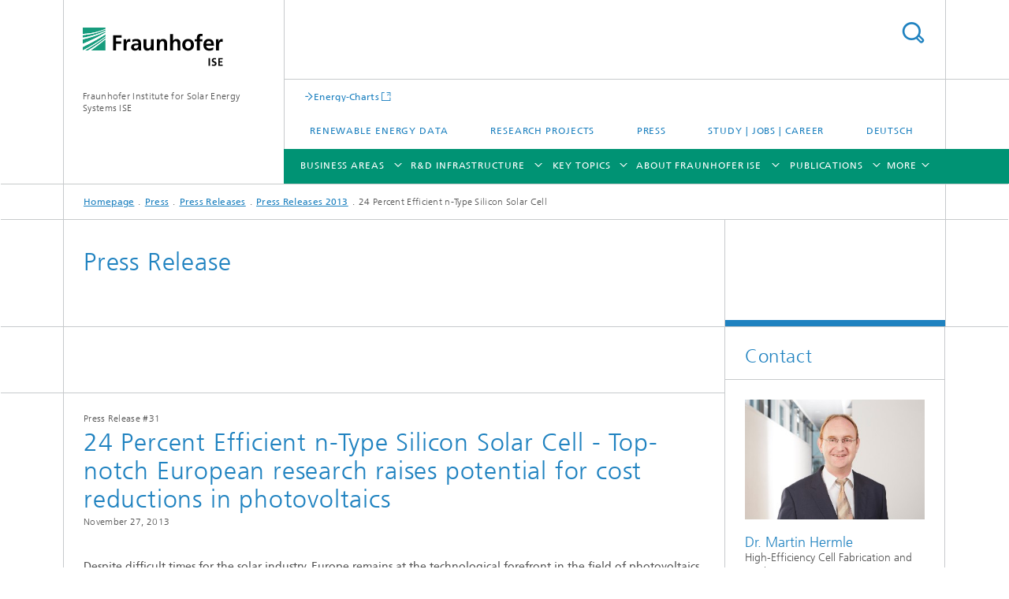

--- FILE ---
content_type: text/html;charset=utf-8
request_url: https://www.ise.fraunhofer.de/en/press-media/press-releases/2013/24-prozent-siliciumsolarzelle-auf-n-typ-material.html
body_size: 21809
content:
<!DOCTYPE html>
<html lang="en" class="">
<head>
    <meta charset="utf-8"/>
    <meta http-equiv="X-UA-Compatible" content="IE=edge"/>
    <meta name="viewport" content="width=device-width, initial-scale=1, user-scalable=yes"/>
    <title>24 Percent Efficient n-Type Silicon Solar Cell - Top-notch European research raises potential for cost reductions in photovoltaics -  Fraunhofer ISE</title>

    <!-- Avoid annoying toolbar on images in Internet Explorer -->
    <meta http-equiv="imagetoolbar" content="no" />
    <!-- Information for Robots -->
    <meta name="robots" content="noodp,noydir,index,follow" />
    <link rel="alternate" href="https://www.ise.fraunhofer.de/de/presse-und-medien/presseinformationen/2013/24-prozent-siliciumsolarzelle-auf-n-typ-material.html" hreflang="de"/>
    <link rel="alternate" href="https://www.ise.fraunhofer.de/en/press-media/press-releases/2013/24-prozent-siliciumsolarzelle-auf-n-typ-material.html" hreflang="en"/>
    <!-- open graph and twitter share meta data -->
    <meta property="og:title" content="24 Percent Efficient n-Type Silicon Solar Cell - Top-notch European research raises potential for cost reductions in photovoltaics -  Fraunhofer ISE"/>
    <meta property="og:description" content="Despite difficult times for the solar industry, Europe remains at the technological forefront in the field of photovoltaics. Fraunhofer ISE demonstrates this fact with its new record: 24 percent efficiency for a silicon solar cell which uses an n-type base material and a novel concept for the rear contact. The special feature of this cell is a so-called passivated contact covering the entire rear surface."/>
    <meta property="og:url" content="https://www.ise.fraunhofer.de/en/press-media/press-releases/2013/24-prozent-siliciumsolarzelle-auf-n-typ-material.html"/>
    <meta property="og:type" content="website"/>
    <meta property="og:site_name" content="Fraunhofer Institute for Solar Energy Systems ISE"/>
        <meta property="og:image" content="https://www.ise.fraunhofer.de/en/press-media/press-releases/2013/24-prozent-siliciumsolarzelle-auf-n-typ-material/jcr:content/socialMediaImage.img.4col.large.jpg/1531387512671/simulierte-stromdichteverteilung.jpg" />
        <meta property="og:image:width" content="1440" />
        <meta property="og:image:height" content="1920" />
        <meta name="twitter:card" content="summary_large_image">
    <meta http-equiv="last-modified" content="2018-07-12T09:25:12.684Z" />
	<meta name="pubdate" content="2018-07-12T11:25:12.684+02:00" />
    <meta name="copyright" content="Copyright" />
    <meta name="description" content="Despite difficult times for the solar industry, Europe remains at the technological forefront in the field of photovoltaics. Fraunhofer ISE demonstrates this fact with its new record: 24 percent efficiency for a silicon solar cell which uses an n-type base material and a novel concept for the rear contact. The special feature of this cell is a so-called passivated contact covering the entire rear surface." />
    <!-- / LEGACY meta tags end -->

    <!--[if !IE]>-->
        <link rel="stylesheet" href="/etc.clientlibs/fraunhofer/ui/website/css/fraunhofer.min.3ed9d7d677cdf827963599044315a9d6.css" type="text/css">
<!--<![endif]-->

    <!--[if gt IE 8]>
    	<![endif]-->

    <!-- HTML5 shim and Respond.js for IE8 support of HTML5 elements and media queries -->
    <!--[if lte IE 8]>
        <link rel="stylesheet" href="/etc.clientlibs/fraunhofer/ui/website/css/lte_ie8.min.css" type="text/css">
<script src="/etc.clientlibs/fraunhofer/ui/website/js/lte_ie8.min.js"></script>
<![endif]-->
    
    <!-- Favorite icon -->
    <link rel="shortcut icon" href="/static/css/fraunhofer/resources/img/favicons/favicon_16x16.ico" type="image/x-icon"/>
	<link rel="apple-touch-icon" sizes="180x180" href="/static/css/fraunhofer/resources/img/favicons/apple-touch-icon_180x180.png">
	<meta name="msapplication-TileColor" content="#ffffff">
	<meta name="msapplication-TileImage" content="/static/css/fraunhofer/resources/img/favicons/mstile-144x144.png">
	<link rel="icon" type="image/png" href="/static/css/fraunhofer/resources/img/favicons/favicon_32x32.png" sizes="32x32">
	<link rel="icon" type="image/png" href="/static/css/fraunhofer/resources/img/favicons/favicon_96x96.png" sizes="96x96">
	<link rel="icon" type="image/svg+xml" href="/static/css/fraunhofer/resources/img/favicons/favicon.svg" sizes="any">
	
    <!-- Platform for Internet Content Selection (PICS) self-rating -->
    <link rel="meta" href="/static/css/fraunhofer/resources/pics.rdf" type="application/rdf+xml" title="PICS labels"/>
    <!-- Open Search -->
    <link rel="search" type="application/opensearchdescription+xml" title="Fraunhofer Institute for Solar Energy Systems ISE (en)" href="/en.opensearch.xml"/>
        <meta name="geo.position" content="48.009429;7.8345512" />
        <meta name="ICBM" content="48.009429, 7.8345512" />
    <link rel="alternate" type="application/rss+xml" title="News" href="https://www.ise.fraunhofer.de/en/rss/news.rss"/>
	<link rel="alternate" type="application/rss+xml" title="Press Releases" href="https://www.ise.fraunhofer.de/en/rss/press-releases.rss"/>
	</head>
<body class="col-3" itemtype="https://schema.org/WebPage" itemscope="itemscope">
    <div class="fhg-wrapper">
        <header>
    <input type="hidden" class="available-languages-servlet-path" data-path="/en/press-media/press-releases/2013/24-prozent-siliciumsolarzelle-auf-n-typ-material/jcr:content.languages.json" />
<div class="fhg-header">
    <div class="fhg-grid">
        <div class="row1">
            <div class="fhg-grid-item fhg-grid-3-2-1-1 section-search">
                <section role="search">
                    <form method="get" action="/en/search.html" id="search-form" data-suggest-url="/bin/wcm/enterprisesearch/suggest">
                        <div>
                            <input type="hidden" name="_charset_" value="UTF-8" />
                            <input name="numberResults"
                                value="20" type="hidden" />
                            <input name="page" value="1" type="hidden" />

                            <input name="scope" value="ISE" type="hidden"/>
                            <input name="language" value="en" type="hidden"/>
                            <input id="search-query-default-foo" disabled="disabled" value="Suchbegriff" type="hidden"/>
                            <input name="lang" id="search-query-default-foo-hidden" value="en" type="hidden"/>

                            <input type="text" autocomplete="off" name="queryString"
                                id="24\u002Dprozent\u002Dsiliciumsolarzelle\u002Dauf\u002Dn\u002Dtyp\u002DmaterialsearchQuery" class="hasDefault ac_input queryStringContentHeader" maxlength="100"/>

                        </div>
                        <button type="submit">Search</button>
                    </form>
                </section>
            </div>

            <div class="fhg-grid-item fhg-grid-1-1-1-1 section-title">
                <a href="/en.html"><div class="logo-heading">
                    	<img class="logo" alt="Fraunhofer ISE" title="Fraunhofer ISE" src="/content/dam/ise/ise.svg"/>
                        Fraunhofer Institute for Solar Energy Systems ISE</div>
                </a></div>
        </div>


        <div class="row2">
            <div class="fhg-grid-item fhg-grid-1-1-1-1 section-about text-site-identifier">
                <a href="/en.html">Fraunhofer Institute for Solar Energy Systems ISE</a></div>

            <div class="fhg-grid-item fhg-grid-3-2-1-1 section-nav" id="menu">
                <div class="row2-1">

                    <div class="fhg-grid-item section-mainlink">
                        <a href="https://www.energy-charts.info/?l=en&c=DE" class="fhg-arrowed-link" target="_blank">Energy-Charts</a></div>
                    <div class="fhg-grid-item section-menu-plus">
                        <nav>
                            <ul>
                                <li><a href="/en/renewable-energy-data.html">Renewable Energy Data</a></li>
                                <li><a href="/en/research-projects.html">Research Projects</a></li>
                                <li><a href="/en/press-media.html">Press</a></li>
                                <li><a href="/en/study-jobs-and-career.html">Study | Jobs | Career</a></li>
                                <li class="lang"><a href="/de/presse-und-medien/presseinformationen/2013/24-prozent-siliciumsolarzelle-auf-n-typ-material.html">Deutsch</a></li>
                                        </ul>
                        </nav>
                    </div>
                </div>

                <div class="nav-fhg" id="nav"><div class="section-menu show-lvl-3">
        <nav>
            <ul class="fhg-mainmenu">
            <li class="lvl-1 ">
	                <span class="navigable"><a href="/en/business-areas.html">Business Areas</a></span>
	                        <div class="submenu">
	                        	<span class="btn close">[X]</span>
	                        	<span class="mainmenu-title follow-link"><a href="/en/business-areas.html">Business Areas</a></span>
	                            <ul>
	                                <li class="lvl-2 is-expandable">
                                            <span class="follow-link navigable"><a href="/en/business-areas/photovoltaics-materials-cells-and-modules.html">Photovoltaics: Materials, Cells and Modules​</a></span>

		                                            <ul>
		                                                <li class="lvl-3">
		                                                        <a href="/en/business-areas/photovoltaics-materials-cells-and-modules/silicon-material-and-semiconductor-substrates.html">Silicon Material and Semiconductor Substrates</a></li>
		                                                <li class="lvl-3">
		                                                        <span class="navigable"><a href="/en/business-areas/photovoltaics-materials-cells-and-modules/silicon-solar-cells-and-modules.html">Silicon Solar Cells and Modules</a></span>
		
		                                                                <ul>
		                                                                    <li class="lvl-4">
		                                                                            <a href="/en/business-areas/photovoltaics-materials-cells-and-modules/silicon-solar-cells-and-modules/shingle-solar-cells.html">Shingle Solar Cells and Modules</a></li>
		                                                                    <li class="lvl-4">
		                                                                            <a href="/en/business-areas/photovoltaics-materials-cells-and-modules/silicon-solar-cells-and-modules/module-recycling.html">Module Recycling</a></li>
		                                                                    </ul>
		                                                            </li>
		                                                <li class="lvl-3">
		                                                        <a href="/en/business-areas/photovoltaics-materials-cells-and-modules/silicon-based-tandem-solar-cells-and-modules.html">Silicon-Based Tandem Solar Cells and Modules</a></li>
		                                                <li class="lvl-3">
		                                                        <a href="/en/business-areas/photovoltaics-materials-cells-and-modules/perovskite-thin-film-photovoltaics.html">Perovskite Thin-Film Photovoltaics</a></li>
		                                                <li class="lvl-3">
		                                                        <a href="/en/business-areas/photovoltaics-materials-cells-and-modules/organic-photovoltaics.html">Organic Photovoltaics</a></li>
		                                                <li class="lvl-3">
		                                                        <a href="/en/business-areas/photovoltaics-materials-cells-and-modules/iii-v-solar-cells-modules-and-concentrator-photovoltaics.html">III-V Solar Cells, Modules and Concentrator Photovoltaics</a></li>
		                                                <li class="lvl-3">
		                                                        <span class="navigable"><a href="/en/business-areas/photovoltaics-materials-cells-and-modules/photonic-and-electronic-power-devices.html">Photonic and Electronic Power Devices </a></span>
		
		                                                                <ul>
		                                                                    <li class="lvl-4">
		                                                                            <a href="/en/business-areas/photovoltaics-materials-cells-and-modules/photonic-and-electronic-power-devices/photonic-power-converters-device-design-and-optimization.html">Photonic Power Converters – Device Design and Optimization</a></li>
		                                                                    <li class="lvl-4">
		                                                                            <a href="/en/business-areas/photovoltaics-materials-cells-and-modules/photonic-and-electronic-power-devices/power-by-light-systems.html">Power-by-Light Systems</a></li>
		                                                                    <li class="lvl-4">
		                                                                            <a href="/en/business-areas/photovoltaics-materials-cells-and-modules/photonic-and-electronic-power-devices/indoor-photovoltaics.html">Indoor Photovoltaics</a></li>
		                                                                    <li class="lvl-4">
		                                                                            <a href="/en/business-areas/photovoltaics-materials-cells-and-modules/photonic-and-electronic-power-devices/thermophotovoltaics.html">Thermophotovoltaics</a></li>
		                                                                    <li class="lvl-4">
		                                                                            <a href="/en/business-areas/photovoltaics-materials-cells-and-modules/photonic-and-electronic-power-devices/power-electronic-devices-and-detectors.html">Power Electronic Devices and Detectors</a></li>
		                                                                    <li class="lvl-4">
		                                                                            <a href="/en/business-areas/photovoltaics-materials-cells-and-modules/photonic-and-electronic-power-devices/engineered-substrates-on-indium-phosphide-basis.html">Engineered Substrates on Indium Phosphide Basis</a></li>
		                                                                    </ul>
		                                                            </li>
		                                                </ul>
                                                </li>
	                                <li class="lvl-2 is-expandable">
                                            <span class="follow-link navigable"><a href="/en/business-areas/photovoltaics-production-technology-and-transfer.html">Photovoltaics:​ Production Technology and Transfer</a></span>

		                                            <ul>
		                                                <li class="lvl-3">
		                                                        <a href="/en/business-areas/photovoltaics-production-technology-and-transfer/material-technologies.html">Material Technologies</a></li>
		                                                <li class="lvl-3">
		                                                        <a href="/en/business-areas/photovoltaics-production-technology-and-transfer/metrology-and-simulation.html">Metrology and Simulation</a></li>
		                                                <li class="lvl-3">
		                                                        <a href="/en/business-areas/photovoltaics-production-technology-and-transfer/coating-technologies-and-high-temperature-processes.html">Coating Technologies and High-Temperature Processes</a></li>
		                                                <li class="lvl-3">
		                                                        <span class="navigable"><a href="/en/business-areas/photovoltaics-production-technology-and-transfer/wet-and-dry-chemical-processes.html">Wet and Dry Chemical Processes</a></span>
		
		                                                                <ul>
		                                                                    <li class="lvl-4">
		                                                                            <a href="/en/business-areas/photovoltaics-production-technology-and-transfer/wet-and-dry-chemical-processes/galvanic-metallization-for-solar-cells.html">Galvanic Metallization for Solar Cells</a></li>
		                                                                    <li class="lvl-4">
		                                                                            <a href="/en/business-areas/photovoltaics-production-technology-and-transfer/wet-and-dry-chemical-processes/spray-deposition-for-solar-cells.html">Spray Deposition for Solar Cells</a></li>
		                                                                    </ul>
		                                                            </li>
		                                                <li class="lvl-3">
		                                                        <span class="navigable"><a href="/en/business-areas/photovoltaics-production-technology-and-transfer/laser-and-printing-technologies.html">Laser and Printing Technologies</a></span>
		
		                                                                <ul>
		                                                                    <li class="lvl-4">
		                                                                            <a href="/en/business-areas/photovoltaics-production-technology-and-transfer/laser-and-printing-technologies/printing-technology.html">Printing Technology</a></li>
		                                                                    <li class="lvl-4">
		                                                                            <a href="/en/business-areas/photovoltaics-production-technology-and-transfer/laser-and-printing-technologies/laser-technology.html">Laser Technology</a></li>
		                                                                    </ul>
		                                                            </li>
		                                                <li class="lvl-3">
		                                                        <span class="navigable"><a href="/en/business-areas/photovoltaics-production-technology-and-transfer/interconnection-and-encapsulation-technologies.html">Interconnection and Encapsulation Technologies </a></span>
		
		                                                                <ul>
		                                                                    <li class="lvl-4">
		                                                                            <a href="/en/business-areas/photovoltaics-production-technology-and-transfer/interconnection-and-encapsulation-technologies/matrix-shingle-technology.html">Matrix-Shingle Technology</a></li>
		                                                                    <li class="lvl-4">
		                                                                            <a href="/en/business-areas/photovoltaics-production-technology-and-transfer/interconnection-and-encapsulation-technologies/interconnection-technologies.html">Interconnection Technologies</a></li>
		                                                                    <li class="lvl-4">
		                                                                            <a href="/en/business-areas/photovoltaics-production-technology-and-transfer/interconnection-and-encapsulation-technologies/pv-module-prototypes-for-power-plants-and-roof-mounted-systems.html">PV Module Prototypes for Power Plants and Roof-Mounted Systems</a></li>
		                                                                    <li class="lvl-4">
		                                                                            <a href="/en/business-areas/photovoltaics-production-technology-and-transfer/interconnection-and-encapsulation-technologies/encapsulation-technologies.html">Encapsulation Technologies</a></li>
		                                                                    <li class="lvl-4">
		                                                                            <a href="/en/business-areas/photovoltaics-production-technology-and-transfer/interconnection-and-encapsulation-technologies/digital-prototyping-and-factory-planning.html">Digital Prototyping and Factory Planning</a></li>
		                                                                    <li class="lvl-4">
		                                                                            <a href="/en/business-areas/photovoltaics-production-technology-and-transfer/interconnection-and-encapsulation-technologies/pv-module-prototypes-for-integrated-photovoltaic-systems.html">PV Module Prototypes for Integrated Photovoltaic Systems</a></li>
		                                                                    <li class="lvl-4">
		                                                                            <a href="/en/business-areas/photovoltaics-production-technology-and-transfer/interconnection-and-encapsulation-technologies/module-technologies-for-tandem-photovoltaics.html">Module Technologies for Tandem Photovoltaics</a></li>
		                                                                    </ul>
		                                                            </li>
		                                                <li class="lvl-3">
		                                                        <span class="navigable"><a href="/en/business-areas/photovoltaics-production-technology-and-transfer/ai-and-data-management.html">Artificial Intelligence and Data Management</a></span>
		
		                                                                <ul>
		                                                                    <li class="lvl-4">
		                                                                            <a href="/en/business-areas/photovoltaics-production-technology-and-transfer/ai-and-data-management/deep-learning-processes-for-quality-control.html">Deep Learning Processes for Rapid Quality Control from Wafer to Solar Cell</a></li>
		                                                                    <li class="lvl-4">
		                                                                            <a href="/en/business-areas/photovoltaics-production-technology-and-transfer/ai-and-data-management/generative-ai-models-and-transfer-learning-for-data-and-measurement-technology-optimization.html">Generative AI Models and Transfer Learning for Data and Measurement Technology Optimization</a></li>
		                                                                    <li class="lvl-4">
		                                                                            <a href="/en/business-areas/photovoltaics-production-technology-and-transfer/ai-and-data-management/physics-informed-ai-models-for-interpretable-data-analysis.html">Physics-Informed AI Models for Interpretable Data Analysis</a></li>
		                                                                    <li class="lvl-4">
		                                                                            <a href="/en/business-areas/photovoltaics-production-technology-and-transfer/ai-and-data-management/video-analysis-for-digitalizing-inventory.html">Video Analysis for Digitalizing Inventory</a></li>
		                                                                    <li class="lvl-4">
		                                                                            <a href="/en/business-areas/photovoltaics-production-technology-and-transfer/ai-and-data-management/process-control-and-predictive-maintenance-methods.html">Process Control and Predictive Maintenance Methods</a></li>
		                                                                    <li class="lvl-4">
		                                                                            <a href="/en/business-areas/photovoltaics-production-technology-and-transfer/ai-and-data-management/data-management-in-database-networks-with-metadata-models.html">Data Management in Database Networks with Metadata Models</a></li>
		                                                                    <li class="lvl-4">
		                                                                            <a href="/en/business-areas/photovoltaics-production-technology-and-transfer/ai-and-data-management/modular-digitalization-concepts-for-multi-variant-production.html">Modular Digitalization Concepts for Multi-Variant Production</a></li>
		                                                                    </ul>
		                                                            </li>
		                                                <li class="lvl-3">
		                                                        <a href="/en/business-areas/photovoltaics-production-technology-and-transfer/technology-assessment-and-transfer.html">Technology Assessment and Transfer</a></li>
		                                                </ul>
                                                </li>
	                                <li class="lvl-2 is-expandable">
                                            <span class="follow-link navigable"><a href="/en/business-areas/solar-power-plants-and-integrated-photovoltaics.html">Solar Power Plants and Integrated Photovoltaics</a></span>

		                                            <ul>
		                                                <li class="lvl-3">
		                                                        <a href="/en/business-areas/solar-power-plants-and-integrated-photovoltaics/module-analysis-and-reliability.html">Module Analysis and Reliability</a></li>
		                                                <li class="lvl-3">
		                                                        <span class="navigable"><a href="/en/business-areas/solar-power-plants-and-integrated-photovoltaics/photovoltaic-solar-power-plants.html">Photovoltaic Solar Power Plants</a></span>
		
		                                                                <ul>
		                                                                    <li class="lvl-4">
		                                                                            <a href="/en/business-areas/solar-power-plants-and-integrated-photovoltaics/photovoltaic-solar-power-plants/pv-potential-analyses-and-feasibility-studies.html">PV Potential Analyses and Feasibility Studies</a></li>
		                                                                    <li class="lvl-4">
		                                                                            <a href="/en/business-areas/solar-power-plants-and-integrated-photovoltaics/photovoltaic-solar-power-plants/data-driven-quality-assurance.html">Data Driven Quality Assurance of PV Power Plants</a></li>
		                                                                    <li class="lvl-4">
		                                                                            <a href="/en/business-areas/solar-power-plants-and-integrated-photovoltaics/photovoltaic-solar-power-plants/pv-systemsimulation.html">PV-Systemsimulation</a></li>
		                                                                    </ul>
		                                                            </li>
		                                                <li class="lvl-3">
		                                                        <span class="navigable"><a href="/en/business-areas/solar-power-plants-and-integrated-photovoltaics/integrated-photovoltaics.html">Integrated Photovoltaics</a></span>
		
		                                                                <ul>
		                                                                    <li class="lvl-4">
		                                                                            <a href="/en/business-areas/solar-power-plants-and-integrated-photovoltaics/integrated-photovoltaics/agrivoltaics.html">Agrivoltaics</a></li>
		                                                                    <li class="lvl-4">
		                                                                            <a href="/en/business-areas/solar-power-plants-and-integrated-photovoltaics/integrated-photovoltaics/biodiversity-photovoltaics-biodiv-pv.html">Biodiv-PV</a></li>
		                                                                    <li class="lvl-4">
		                                                                            <a href="/en/business-areas/solar-power-plants-and-integrated-photovoltaics/integrated-photovoltaics/floating-photovoltaics-fpv.html">Floating Photovoltaics</a></li>
		                                                                    <li class="lvl-4">
		                                                                            <a href="/en/business-areas/solar-power-plants-and-integrated-photovoltaics/integrated-photovoltaics/building-integrated-photovoltaics-bipv.html">Building-Integrated Photovoltaics</a></li>
		                                                                    <li class="lvl-4">
		                                                                            <a href="/en/business-areas/solar-power-plants-and-integrated-photovoltaics/integrated-photovoltaics/urban-photovoltaics-urban-pv.html">Urban Photovoltaics</a></li>
		                                                                    <li class="lvl-4">
		                                                                            <a href="/en/business-areas/solar-power-plants-and-integrated-photovoltaics/integrated-photovoltaics/peatland-photovoltaics-peatland-pv.html">Peatland PV</a></li>
		                                                                    <li class="lvl-4">
		                                                                            <a href="/en/business-areas/solar-power-plants-and-integrated-photovoltaics/integrated-photovoltaics/green-roof-photovoltaics.html">Green-Roof Photovoltaics</a></li>
		                                                                    </ul>
		                                                            </li>
		                                                <li class="lvl-3">
		                                                        <a href="/en/business-areas/solar-power-plants-and-integrated-photovoltaics/solar-thermal-power-plants.html">Solar Thermal Power Plants</a></li>
		                                                <li class="lvl-3">
		                                                        <a href="/en/business-areas/solar-power-plants-and-integrated-photovoltaics/solar-energy-meteorology.html">Solar Energy Meteorology</a></li>
		                                                </ul>
                                                </li>
	                                <li class="lvl-2 is-expandable">
                                            <span class="follow-link navigable"><a href="/en/business-areas/power-electronics-and-grids.html">Power Electronics and Grids</a></span>

		                                            <ul>
		                                                <li class="lvl-3">
		                                                        <a href="/en/business-areas/power-electronics-and-grids/power-converters.html">Power Converters</a></li>
		                                                <li class="lvl-3">
		                                                        <a href="/en/business-areas/power-electronics-and-grids/high-power-electronics-and-system-engineering.html">High-Power Electronics and System Engineering</a></li>
		                                                <li class="lvl-3">
		                                                        <span class="navigable"><a href="/en/business-areas/power-electronics-and-grids/smart-metering-and-grid-control.html">Smart Metering and Grid Control</a></span>
		
		                                                                <ul>
		                                                                    <li class="lvl-4">
		                                                                            <a href="/en/business-areas/power-electronics-and-grids/smart-metering-and-grid-control/system-communication-through-smart-metering-systems-imsys.html">System Communication through Smart Metering Systems (iMSys)</a></li>
		                                                                    </ul>
		                                                            </li>
		                                                <li class="lvl-3">
		                                                        <span class="navigable"><a href="/en/business-areas/power-electronics-and-grids/grid-planning-and-operation.html">Grid Planning and Operation</a></span>
		
		                                                                <ul>
		                                                                    <li class="lvl-4">
		                                                                            <a href="/en/business-areas/power-electronics-and-grids/grid-planning-and-operation/modeling-the-supply-task-of-grids.html">Modeling the Supply Task of Grids</a></li>
		                                                                    <li class="lvl-4">
		                                                                            <a href="/en/business-areas/power-electronics-and-grids/grid-planning-and-operation/optimization-of-grid-expansion.html">Optimization of Grid Expansion</a></li>
		                                                                    <li class="lvl-4">
		                                                                            <a href="/en/business-areas/power-electronics-and-grids/grid-planning-and-operation/grid-compatibility-of-large-scale-battery-storage-systems.html">Grid Compatibility of Large-Scale Battery Storage Systems</a></li>
		                                                                    </ul>
		                                                            </li>
		                                                <li class="lvl-3">
		                                                        <a href="/en/business-areas/power-electronics-and-grids/converter-based-power-grids-and-system-stability.html">Converter-Based Power Grids and System Stability</a></li>
		                                                </ul>
                                                </li>
	                                <li class="lvl-2 is-expandable">
                                            <span class="follow-link navigable"><a href="/en/business-areas/electrical-energy-storage.html">Electrical Energy​ Storage</a></span>

		                                            <ul>
		                                                <li class="lvl-3">
		                                                        <span class="navigable"><a href="/en/business-areas/electrical-energy-storage/battery-materials-and-cells.html">Battery Materials and Cells</a></span>
		
		                                                                <ul>
		                                                                    <li class="lvl-4">
		                                                                            <a href="/en/business-areas/electrical-energy-storage/battery-materials-and-cells/lithium-ion-technologies.html">Lithium Ion Technologies</a></li>
		                                                                    <li class="lvl-4">
		                                                                            <a href="/en/business-areas/electrical-energy-storage/battery-materials-and-cells/sodium-ion-technologies.html">Sodium-Ion Technologies</a></li>
		                                                                    <li class="lvl-4">
		                                                                            <a href="/en/business-areas/electrical-energy-storage/battery-materials-and-cells/zinc-ion-technologies.html">Zinc-Ion Technologies</a></li>
		                                                                    <li class="lvl-4">
		                                                                            <a href="/en/business-areas/electrical-energy-storage/battery-materials-and-cells/all-solid-state-batteries.html">All-Solid-State Batteries</a></li>
		                                                                    <li class="lvl-4">
		                                                                            <a href="/en/business-areas/electrical-energy-storage/battery-materials-and-cells/super-capacitors.html">Supercapacitors</a></li>
		                                                                    </ul>
		                                                            </li>
		                                                <li class="lvl-3">
		                                                        <span class="navigable"><a href="/en/business-areas/electrical-energy-storage/battery-engineering.html">Battery Engineering</a></span>
		
		                                                                <ul>
		                                                                    <li class="lvl-4">
		                                                                            <a href="/en/business-areas/electrical-energy-storage/battery-engineering/electrical-and-thermal-chracterization.html">Electrical and Thermal Characterization</a></li>
		                                                                    <li class="lvl-4">
		                                                                            <a href="/en/business-areas/electrical-energy-storage/battery-engineering/aging-and-service-life-forecasts.html">Aging and Service Life Forecasts</a></li>
		                                                                    <li class="lvl-4">
		                                                                            <a href="/en/business-areas/electrical-energy-storage/battery-engineering/modeling-and-optimization-of-battery-systems-and-components.html">Modeling and Optimization of Battery Systems and Components</a></li>
		                                                                    <li class="lvl-4">
		                                                                            <a href="/en/business-areas/electrical-energy-storage/battery-engineering/optimization-of-battery-safety.html">Optimization of Battery Safety</a></li>
		                                                                    <li class="lvl-4">
		                                                                            <a href="/en/business-areas/electrical-energy-storage/battery-engineering/battery-management-systems-and-state-estimation.html">Battery Management Systems and State Estimation</a></li>
		                                                                    <li class="lvl-4">
		                                                                            <a href="/en/business-areas/electrical-energy-storage/battery-engineering/development-of-battery-systems.html">Development of Battery Systems</a></li>
		                                                                    </ul>
		                                                            </li>
		                                                <li class="lvl-3">
		                                                        <span class="navigable"><a href="/en/business-areas/electrical-energy-storage/production-technology-for-batteries.html">Production Technology for Batteries</a></span>
		
		                                                                <ul>
		                                                                    <li class="lvl-4">
		                                                                            <a href="/en/business-areas/electrical-energy-storage/production-technology-for-batteries/interconnection-technology-for-battery-cells-and-modules.html">Interconnection Technology for Battery Cells and Modules</a></li>
		                                                                    <li class="lvl-4">
		                                                                            <a href="/en/business-areas/electrical-energy-storage/production-technology-for-batteries/energy-efficient-clean-and-dry-rooms-and-mini-environments.html">Energy-Efficient Clean and Dry Rooms and Mini-Environments</a></li>
		                                                                    <li class="lvl-4">
		                                                                            <a href="/en/business-areas/electrical-energy-storage/production-technology-for-batteries/battery-cell-production.html">Battery Cell Production</a></li>
		                                                                    <li class="lvl-4">
		                                                                            <a href="/en/business-areas/electrical-energy-storage/production-technology-for-batteries/particle-refining-by-powder-processing-techniques.html">Particle Refining by Powder Processing Techniques </a></li>
		                                                                    <li class="lvl-4">
		                                                                            <a href="/en/business-areas/electrical-energy-storage/production-technology-for-batteries/wet-and-dry-electrode-manufacturing-and-thin-film-technology.html">Wet and Dry Electrode Manufacturing and Thin-Film Technology</a></li>
		                                                                    </ul>
		                                                            </li>
		                                                <li class="lvl-3">
		                                                        <span class="navigable"><a href="/en/business-areas/electrical-energy-storage/battery-integration-and-operational-management.html">Battery Integration and Operational Management</a></span>
		
		                                                                <ul>
		                                                                    <li class="lvl-4">
		                                                                            <a href="/en/business-areas/electrical-energy-storage/battery-integration-and-operational-management/concepts-for-storage-applications.html">Concepts for Storage Applictions</a></li>
		                                                                    <li class="lvl-4">
		                                                                            <a href="/en/business-areas/electrical-energy-storage/battery-integration-and-operational-management/optimization-and-characterization-of-storage-applications.html">Optimization and Characterization of Storage Applications </a></li>
		                                                                    <li class="lvl-4">
		                                                                            <a href="/en/business-areas/electrical-energy-storage/battery-integration-and-operational-management/integrated-planning-and-control-of-storage-systems-nrgise-one.html">Integrated Planning and Control of Storage Systems – NRGISE.ONE</a></li>
		                                                                    </ul>
		                                                            </li>
		                                                <li class="lvl-3">
		                                                        <span class="navigable"><a href="/en/business-areas/electrical-energy-storage/technology-evaluation-for-batteries.html">Technology Evaluation for Batteries</a></span>
		
		                                                                <ul>
		                                                                    <li class="lvl-4">
		                                                                            <a href="/en/business-areas/electrical-energy-storage/technology-evaluation-for-batteries/battery-recycling.html">Battery Recycling</a></li>
		                                                                    <li class="lvl-4">
		                                                                            <a href="/en/business-areas/electrical-energy-storage/technology-evaluation-for-batteries/life-cycle-analysis-and-techno-economic-evaluation-of-batteries.html">Life Cycle Analysis and Techno-Economic Evaluation of Batteries</a></li>
		                                                                    <li class="lvl-4">
		                                                                            <a href="/en/business-areas/electrical-energy-storage/technology-evaluation-for-batteries/market-analysis-and-comparison-of-battery-technologies.html">Market Analysis and Comparison of Battery Technologies</a></li>
		                                                                    <li class="lvl-4">
		                                                                            <a href="/en/business-areas/electrical-energy-storage/technology-evaluation-for-batteries/product-and-strategydevelopment-for-batteries.html">Product and Strategy Development for Batteries</a></li>
		                                                                    </ul>
		                                                            </li>
		                                                <li class="lvl-3">
		                                                        <span class="navigable"><a href="/en/business-areas/electrical-energy-storage/digitalization-in-battery-research-and-production.html">Digitalization in Battery Research and Production</a></span>
		
		                                                                <ul>
		                                                                    <li class="lvl-4">
		                                                                            <a href="/en/business-areas/electrical-energy-storage/digitalization-in-battery-research-and-production/research-data-management.html">Research Data Management</a></li>
		                                                                    <li class="lvl-4">
		                                                                            <a href="/en/business-areas/electrical-energy-storage/digitalization-in-battery-research-and-production/digital-tools-and-services.html">Digital Tools and Services</a></li>
		                                                                    <li class="lvl-4">
		                                                                            <a href="/en/business-areas/electrical-energy-storage/digitalization-in-battery-research-and-production/data-analysis-using-artificial-intelligence-methods.html">Data Analysis Using Artificial Intelligence Methods</a></li>
		                                                                    <li class="lvl-4">
		                                                                            <a href="/en/business-areas/electrical-energy-storage/digitalization-in-battery-research-and-production/digital-infrastructures-for-production-and-research-data.html">Digital Infrastructures for Production and Research Data</a></li>
		                                                                    </ul>
		                                                            </li>
		                                                </ul>
                                                </li>
	                                <li class="lvl-2 is-expandable">
                                            <span class="follow-link navigable"><a href="/en/business-areas/climate-neutral-heat-and-buildings.html">Climate-Neutral​ Heat and Buildings​</a></span>

		                                            <ul>
		                                                <li class="lvl-3">
		                                                        <span class="navigable"><a href="/en/business-areas/climate-neutral-heat-and-buildings/building-system-technology.html">Building System Technology</a></span>
		
		                                                                <ul>
		                                                                    <li class="lvl-4">
		                                                                            <a href="/en/business-areas/climate-neutral-heat-and-buildings/building-system-technology/energy-concepts-for-buildings-and-districts.html">Energy Concepts for Buildings and Districts</a></li>
		                                                                    <li class="lvl-4">
		                                                                            <a href="/en/business-areas/climate-neutral-heat-and-buildings/building-system-technology/load-flexibility-in-buildings.html">Load Flexibility in Buildings</a></li>
		                                                                    <li class="lvl-4">
		                                                                            <a href="/en/business-areas/climate-neutral-heat-and-buildings/building-system-technology/analysis-of-the-building-stock.html">Analysis of the Building Stock</a></li>
		                                                                    <li class="lvl-4">
		                                                                            <a href="/en/business-areas/climate-neutral-heat-and-buildings/building-system-technology/digitalization-of-planning-construction-and-installation-processes.html">Digitalization of Planning, Construction and Installation Processes</a></li>
		                                                                    </ul>
		                                                            </li>
		                                                <li class="lvl-3">
		                                                        <span class="navigable"><a href="/en/business-areas/climate-neutral-heat-and-buildings/operational-management-for-buildings-properties-and-industry.html">Operational Management for Buildings, Properties and Industry</a></span>
		
		                                                                <ul>
		                                                                    <li class="lvl-4">
		                                                                            <a href="/en/business-areas/climate-neutral-heat-and-buildings/operational-management-for-buildings-properties-and-industry/building-information-modeling.html">Building Information Modeling</a></li>
		                                                                    <li class="lvl-4">
		                                                                            <a href="/en/business-areas/climate-neutral-heat-and-buildings/operational-management-for-buildings-properties-and-industry/ai-methods-for-monitoring-and-optimization-of-building-technology.html">AI Methods for Monitoring and Optimization of Building Technology</a></li>
		                                                                    <li class="lvl-4">
		                                                                            <a href="/en/business-areas/climate-neutral-heat-and-buildings/operational-management-for-buildings-properties-and-industry/monitoring-of-buildings-and-systems.html">Monitoring of Buildings and Systems</a></li>
		                                                                    </ul>
		                                                            </li>
		                                                <li class="lvl-3">
		                                                        <span class="navigable"><a href="/en/business-areas/climate-neutral-heat-and-buildings/building-envelopes.html">Building Envelopes</a></span>
		
		                                                                <ul>
		                                                                    <li class="lvl-4">
		                                                                            <a href="/en/business-areas/climate-neutral-heat-and-buildings/building-envelopes/component-evaluation.html">Component Evaluation</a></li>
		                                                                    <li class="lvl-4">
		                                                                            <a href="/en/business-areas/climate-neutral-heat-and-buildings/building-envelopes/planning-support.html">Planning Support</a></li>
		                                                                    <li class="lvl-4">
		                                                                            <a href="/en/business-areas/climate-neutral-heat-and-buildings/building-envelopes/measurements-of-reflection-and-transmission-behavior.html">Measurements of Reflection and Transmission Behavior </a></li>
		                                                                    </ul>
		                                                            </li>
		                                                <li class="lvl-3">
		                                                        <span class="navigable"><a href="/en/business-areas/climate-neutral-heat-and-buildings/heat-pumps.html">Heat Pumps</a></span>
		
		                                                                <ul>
		                                                                    <li class="lvl-4">
		                                                                            <a href="/en/business-areas/climate-neutral-heat-and-buildings/heat-pumps/system-analysis-and-optimization-of-heat-pumps.html">System Analysis and Optimization</a></li>
		                                                                    <li class="lvl-4">
		                                                                            <a href="/en/business-areas/climate-neutral-heat-and-buildings/heat-pumps/life-cycle-assessment.html">Life-Cycle-Assessment</a></li>
		                                                                    <li class="lvl-4">
		                                                                            <a href="/en/business-areas/climate-neutral-heat-and-buildings/heat-pumps/sound-and-acoustics.html">Sound and Acoustics</a></li>
		                                                                    <li class="lvl-4">
		                                                                            <a href="/en/business-areas/climate-neutral-heat-and-buildings/heat-pumps/installation-and-operation-of-heat-pumps.html">Installation and Operation of Heat Pumps</a></li>
		                                                                    </ul>
		                                                            </li>
		                                                <li class="lvl-3">
		                                                        <a href="/en/business-areas/climate-neutral-heat-and-buildings/heat-and-cold-storage.html">Heat and Cold Storage</a></li>
		                                                <li class="lvl-3">
		                                                        <span class="navigable"><a href="/en/business-areas/climate-neutral-heat-and-buildings/ventilation-air-conditioning-refrigeration.html">Ventilation, Air-Conditioning, Refrigeration</a></span>
		
		                                                                <ul>
		                                                                    <li class="lvl-4">
		                                                                            <a href="/en/business-areas/climate-neutral-heat-and-buildings/ventilation-air-conditioning-refrigeration/drying-and-dehumidification.html">Drying and Dehumidification</a></li>
		                                                                    <li class="lvl-4">
		                                                                            <a href="/en/business-areas/climate-neutral-heat-and-buildings/ventilation-air-conditioning-refrigeration/cooling-technology.html">Cooling Technology</a></li>
		                                                                    <li class="lvl-4">
		                                                                            <a href="/en/business-areas/climate-neutral-heat-and-buildings/ventilation-air-conditioning-refrigeration/indoor-air-health-and-comfort.html">Indoor Air – Health and Comfort</a></li>
		                                                                    <li class="lvl-4">
		                                                                            <a href="/en/business-areas/climate-neutral-heat-and-buildings/ventilation-air-conditioning-refrigeration/safety-for-flammable-refrigerants.html">Safety for Flammable Refrigerants</a></li>
		                                                                    </ul>
		                                                            </li>
		                                                <li class="lvl-3">
		                                                        <a href="/en/business-areas/climate-neutral-heat-and-buildings/water-treatment-and-materials-separation.html">Water Treatment and Materials Separation</a></li>
		                                                <li class="lvl-3">
		                                                        <span class="navigable"><a href="/en/business-areas/climate-neutral-heat-and-buildings/solar-thermal-systems-and-components.html">Solar Thermal: Systems and Components</a></span>
		
		                                                                <ul>
		                                                                    <li class="lvl-4">
		                                                                            <a href="/en/business-areas/climate-neutral-heat-and-buildings/solar-thermal-systems-and-components/construction-and-manufacture-of-pvt-collectors-solar-thermal-collectors-and-systems.html">Construction and Manufacture of PVT Collectors, Solar Thermal Collectors and Systems</a></li>
		                                                                    <li class="lvl-4">
		                                                                            <a href="/en/business-areas/climate-neutral-heat-and-buildings/solar-thermal-systems-and-components/functional-and-lifetime-testing-standarization-certification.html">Functional and Lifetime Testing, Standardization, Certification</a></li>
		                                                                    <li class="lvl-4">
		                                                                            <a href="/en/business-areas/climate-neutral-heat-and-buildings/solar-thermal-systems-and-components/solar-thermal-heat-supply-and-operational-management.html">Solar Thermal Heat Supply and Operational Management</a></li>
		                                                                    <li class="lvl-4">
		                                                                            <a href="/en/business-areas/climate-neutral-heat-and-buildings/solar-thermal-systems-and-components/cost-and-performance-optimizations.html">Cost and Performance Optimization of Solar Thermal Systems</a></li>
		                                                                    </ul>
		                                                            </li>
		                                                </ul>
                                                </li>
	                                <li class="lvl-2 is-expandable">
                                            <span class="follow-link navigable"><a href="/en/business-areas/hydrogen-technologies.html">Hydrogen Technologies</a></span>

		                                            <ul>
		                                                <li class="lvl-3">
		                                                        <span class="navigable"><a href="/en/business-areas/hydrogen-technologies/fuel-cell.html">Fuel Cell</a></span>
		
		                                                                <ul>
		                                                                    <li class="lvl-4">
		                                                                            <a href="/en/business-areas/hydrogen-technologies/fuel-cell/fuel-cell-characterization.html">Characterization of Fuel Cells</a></li>
		                                                                    <li class="lvl-4">
		                                                                            <a href="/en/business-areas/hydrogen-technologies/fuel-cell/fuel-cell-stacks-systems.html">Fuel Cell Stacks and Systems</a></li>
		                                                                    <li class="lvl-4">
		                                                                            <a href="/en/business-areas/hydrogen-technologies/fuel-cell/mea-production.html">Production of Fuel Cell and Electrolysis Membrane Electrode Assemblies</a></li>
		                                                                    <li class="lvl-4">
		                                                                            <a href="/en/business-areas/hydrogen-technologies/fuel-cell/fuel-cell-modeling.html">Modeling of PEM Fuel Cells</a></li>
		                                                                    </ul>
		                                                            </li>
		                                                <li class="lvl-3">
		                                                        <span class="navigable"><a href="/en/business-areas/hydrogen-technologies/electrolysis-and-hydrogen-infrastructure.html">Electrolysis and Hydrogen Infrastructure</a></span>
		
		                                                                <ul>
		                                                                    <li class="lvl-4">
		                                                                            <a href="/en/business-areas/hydrogen-technologies/electrolysis-and-hydrogen-infrastructure/development-and-evaluation-of-hydrogen-infrastructures-and-electrolyzers.html">Development and Evaluation of Hydrogen Infrastructures and Electrolyzers</a></li>
		                                                                    <li class="lvl-4">
		                                                                            <a href="/en/business-areas/hydrogen-technologies/electrolysis-and-hydrogen-infrastructure/analysis-of-hydrogen-model-regions.html">Analysis of Hydrogen Model Regions</a></li>
		                                                                    <li class="lvl-4">
		                                                                            <a href="/en/business-areas/hydrogen-technologies/electrolysis-and-hydrogen-infrastructure/techno-economic-analysis-of-hydrogen-supply-chains.html">Techno-Economic Analysis of Hydrogen Supply Chains</a></li>
		                                                                    <li class="lvl-4">
		                                                                            <a href="/en/business-areas/hydrogen-technologies/electrolysis-and-hydrogen-infrastructure/characterization-of-materials-and-components-for-membrane-electrolyzers.html">Characterization of Materials and Components for Membrane Electrolyzers</a></li>
		                                                                    </ul>
		                                                            </li>
		                                                <li class="lvl-3">
		                                                        <span class="navigable"><a href="/en/business-areas/hydrogen-technologies/sustainable-synthesis-products.html">Sustainable Synthesis Products</a></span>
		
		                                                                <ul>
		                                                                    <li class="lvl-4">
		                                                                            <a href="/en/business-areas/hydrogen-technologies/sustainable-synthesis-products/production-of-sustainable-synthesis-products.html">Production of Sustainable Synthesis Products</a></li>
		                                                                    <li class="lvl-4">
		                                                                            <a href="/en/business-areas/hydrogen-technologies/sustainable-synthesis-products/life-cycle-assessment-for-hydrogen-technologies.html">Life Cycle Assessment for Hydrogen Technologies</a></li>
		                                                                    <li class="lvl-4">
		                                                                            <a href="/en/business-areas/hydrogen-technologies/sustainable-synthesis-products/hydrogen-production-from-sustainable-synthesis-products.html">Hydrogen Production from Sustainable Synthesis Products</a></li>
		                                                                    <li class="lvl-4">
		                                                                            <a href="/en/business-areas/hydrogen-technologies/sustainable-synthesis-products/co2-direct-air-capture-dac.html">CO2 Direct Air Capture (DAC)</a></li>
		                                                                    </ul>
		                                                            </li>
		                                                </ul>
                                                </li>
	                                <li class="lvl-2 is-expandable">
                                            <span class="follow-link navigable"><a href="/en/business-areas/system-integration.html">System Integration</a></span>

		                                            <ul>
		                                                <li class="lvl-3">
		                                                        <span class="navigable"><a href="/en/business-areas/system-integration/energy-system-analysis.html">Energy System Analysis</a></span>
		
		                                                                <ul>
		                                                                    <li class="lvl-4">
		                                                                            <a href="/en/business-areas/system-integration/energy-system-analysis/energy-system-models-at-fraunhofer-ise.html">Energy System Models at Fraunhofer ISE</a></li>
		                                                                    <li class="lvl-4">
		                                                                            <a href="/en/business-areas/system-integration/energy-system-analysis/techno-economic-and-market-analyses-for-energy-technologies.html">Techno-Economic and Market Analyses for Energy Technologies</a></li>
		                                                                    <li class="lvl-4">
		                                                                            <a href="/en/business-areas/system-integration/energy-system-analysis/decarbonization-strategies-transformation-and-sector-analyses.html">Decarbonization Strategies, Transformation and Sector Analyses</a></li>
		                                                                    <li class="lvl-4">
		                                                                            <a href="/en/business-areas/system-integration/energy-system-analysis/resources-evaluation-for-the-energy-transformation.html">Resources Evaluation for the Energy Transformation</a></li>
		                                                                    <li class="lvl-4">
		                                                                            <a href="/en/business-areas/system-integration/energy-system-analysis/energy-economics-of-energy-systems.html">Energy Economics of Energy Systems</a></li>
		                                                                    <li class="lvl-4">
		                                                                            <a href="/en/business-areas/system-integration/energy-system-analysis/eonomic-and-social-analyses-on-energy-technologies.html">Economic and Social Analyses on Energy Technologies</a></li>
		                                                                    <li class="lvl-4">
		                                                                            <a href="/en/business-areas/system-integration/energy-system-analysis/business-models-flexibility-and-marketing.html">Business Models, Flexibility and Marketing</a></li>
		                                                                    </ul>
		                                                            </li>
		                                                <li class="lvl-3">
		                                                        <span class="navigable"><a href="/en/business-areas/system-integration/integrated-energy-infrastructures-electricity-district-heat-gas.html"> Integrated Energy Infrastructures: Electricity, District Heat, Gas</a></span>
		
		                                                                <ul>
		                                                                    <li class="lvl-4">
		                                                                            <a href="/en/business-areas/system-integration/integrated-energy-infrastructures-electricity-district-heat-gas/transformation-and-digitalization-of-heating-networks.html">Transformation and Digitalization of Heating Networks</a></li>
		                                                                    </ul>
		                                                            </li>
		                                                <li class="lvl-3">
		                                                        <a href="/en/business-areas/system-integration/energy-data-and-monitoring.html">Energy Data and Monitoring</a></li>
		                                                <li class="lvl-3">
		                                                        <a href="/en/business-areas/system-integration/flexibility-management-of-energy-systems.html">Flexibility Management of Energy Systems</a></li>
		                                                <li class="lvl-3">
		                                                        <span class="navigable"><a href="/en/business-areas/system-integration/energy-solutions-for-industry.html">Energy Solutions for Industry</a></span>
		
		                                                                <ul>
		                                                                    <li class="lvl-4">
		                                                                            <a href="/en/business-areas/system-integration/energy-solutions-for-industry/integration-of-technologies-for-decarbonizing-the-industry.html">Integration of Technologies for Decarbonizing the Industry</a></li>
		                                                                    <li class="lvl-4">
		                                                                            <a href="/en/business-areas/system-integration/energy-solutions-for-industry/negative-emission-technologies.html">Negative Emission Technologies</a></li>
		                                                                    <li class="lvl-4">
		                                                                            <a href="/en/business-areas/system-integration/energy-solutions-for-industry/decarbonization-transformation-concepts-energy-efficiency-analyses.html">Decarbonization and Transformation Concepts, Energy-Efficient Analyses, Roadmaps</a></li>
		                                                                    </ul>
		                                                            </li>
		                                                <li class="lvl-3">
		                                                        <a href="/en/business-areas/system-integration/climate-neutral-cities-urban-districts-and-on-site-systems.html">Climate-Neutral Cities, Urban Districts and On-Site Systems</a></li>
		                                                <li class="lvl-3">
		                                                        <a href="/en/business-areas/system-integration/electric-mobility.html">Electric Mobility</a></li>
		                                                <li class="lvl-3">
		                                                        <a href="/en/business-areas/system-integration/living-labs.html">Living Labs</a></li>
		                                                </ul>
                                                </li>
	                                </ul>
	                        </div>
	                    </li>
			<li class="lvl-1 ">
	                <span class="navigable"><a href="/en/rd-infrastructure.html">R&D Infrastructure</a></span>
	                        <div class="submenu">
	                        	<span class="btn close">[X]</span>
	                        	<span class="mainmenu-title follow-link"><a href="/en/rd-infrastructure.html">R&D Infrastructure</a></span>
	                            <ul>
	                                <li class="lvl-2 is-expandable">
                                            <span class="follow-link navigable"><a href="/en/rd-infrastructure/center.html">Laboratory Centers</a></span>

		                                            <ul>
		                                                <li class="lvl-3">
		                                                        <a href="/en/rd-infrastructure/center/center-for-high-efficiency-solar-cells.html">Center for High Efficiency Solar Cells</a></li>
		                                                <li class="lvl-3">
		                                                        <a href="/en/rd-infrastructure/center/center-for-heating-and-cooling-technologies.html">Center for Heating and Cooling Technologies</a></li>
		                                                <li class="lvl-3">
		                                                        <span class="navigable"><a href="/en/rd-infrastructure/center/center-for-electrical-energy-storage.html">Center for Electrical Energy Storage</a></span>
		
		                                                                <ul>
		                                                                    <li class="lvl-4">
		                                                                            <a href="/en/rd-infrastructure/center/center-for-electrical-energy-storage/battery-testing.html">Lab Battery Engineering, Production and Testing</a></li>
		                                                                    <li class="lvl-4">
		                                                                            <a href="/en/rd-infrastructure/center/center-for-electrical-energy-storage/characterization-and-post-mortem-analysis.html">Lab Characterization and Post-Mortem Analysis</a></li>
		                                                                    <li class="lvl-4">
		                                                                            <a href="/en/rd-infrastructure/center/center-for-electrical-energy-storage/battery-materials-and-cell-production.html">Lab Battery Materials and Cell Production</a></li>
		                                                                    <li class="lvl-4">
		                                                                            <a href="/en/rd-infrastructure/center/center-for-electrical-energy-storage/energy-storage-application-and-innovation.html">Lab Energy Storage Application and Innovation</a></li>
		                                                                    </ul>
		                                                            </li>
		                                                <li class="lvl-3">
		                                                        <span class="navigable"><a href="/en/rd-infrastructure/center/center-for-material-characterization-and-durability-analysis.html">Center for Material Characterization and Durability Analysis</a></span>
		
		                                                                <ul>
		                                                                    <li class="lvl-4">
		                                                                            <a href="/en/rd-infrastructure/center/center-for-material-characterization-and-durability-analysis/outdoor-performance-lab.html">Outdoor Performance Lab</a></li>
		                                                                    </ul>
		                                                            </li>
		                                                <li class="lvl-3">
		                                                        <span class="navigable"><a href="/en/rd-infrastructure/center/center-for-power-electronics-and-sustainable-grids.html">Center for Power Electronics and Sustainable Grids</a></span>
		
		                                                                <ul>
		                                                                    <li class="lvl-4">
		                                                                            <a href="/en/rd-infrastructure/center/center-for-power-electronics-and-sustainable-grids/digital-grid-lab.html">Digital Grid Lab</a></li>
		                                                                    <li class="lvl-4">
		                                                                            <a href="/en/rd-infrastructure/center/center-for-power-electronics-and-sustainable-grids/medium-voltage-lab.html">Medium Voltage Lab</a></li>
		                                                                    </ul>
		                                                            </li>
		                                                <li class="lvl-3">
		                                                        <span class="navigable"><a href="/en/rd-infrastructure/center/center-for-fuel-cells-electrolysis-and-synthetic-fuel.html">Center for Electrolysis, Fuel Cells and Synthetic Fuels</a></span>
		
		                                                                <ul>
		                                                                    <li class="lvl-4">
		                                                                            <a href="/en/rd-infrastructure/center/center-for-fuel-cells-electrolysis-and-synthetic-fuel/h2prosim.html">H<sub>2</sub>ProSim</a></li>
		                                                                    <li class="lvl-4">
		                                                                            <a href="/en/rd-infrastructure/center/center-for-fuel-cells-electrolysis-and-synthetic-fuel/laboratory-for-sustainable-synthesis-products.html">Laboratory for Sustainable Synthesis Products</a></li>
		                                                                    <li class="lvl-4">
		                                                                            <a href="/en/rd-infrastructure/center/center-for-fuel-cells-electrolysis-and-synthetic-fuel/electrolysis-laboratory.html">Electrolysis Laboratory</a></li>
		                                                                    <li class="lvl-4">
		                                                                            <a href="/en/rd-infrastructure/center/center-for-fuel-cells-electrolysis-and-synthetic-fuel/fuel-cell-laboratory.html">Fuel Cell Laboratory</a></li>
		                                                                    <li class="lvl-4">
		                                                                            <a href="/en/rd-infrastructure/center/center-for-fuel-cells-electrolysis-and-synthetic-fuel/laboratory-for-production-research-on-fuel-cell-and-electrolyzer-membrane-electrode-assemblies.html">Laboratory for Production Research on Fuel Cell and Electrolyzer Membrane Electrode Assemblies</a></li>
		                                                                    </ul>
		                                                            </li>
		                                                <li class="lvl-3">
		                                                        <a href="/en/rd-infrastructure/center/center-for-emerging-pv-technologies.html">Center for Emerging PV Technologies </a></li>
		                                                <li class="lvl-3">
		                                                        <span class="navigable"><a href="/en/rd-infrastructure/center/center-for-functional-surfaces.html">Center for Functional Surfaces</a></span>
		
		                                                                <ul>
		                                                                    <li class="lvl-4">
		                                                                            <a href="/en/rd-infrastructure/center/center-for-functional-surfaces/vacuum-coating-technology-center.html">Vacuum Coating Technology Center</a></li>
		                                                                    <li class="lvl-4">
		                                                                            <a href="/en/rd-infrastructure/center/center-for-functional-surfaces/lab-structuring-and-photonics.html">Lab Structuring and Photonics</a></li>
		                                                                    <li class="lvl-4">
		                                                                            <a href="/en/rd-infrastructure/center/center-for-functional-surfaces/lab-characterization-of-functional-surfaces.html">Lab Characterization of Functional Surfaces</a></li>
		                                                                    </ul>
		                                                            </li>
		                                                </ul>
                                                </li>
	                                <li class="lvl-2 is-expandable">
                                            <span class="follow-link navigable"><a href="/en/rd-infrastructure/tecs.html">Technology Evaluation Centers</a></span>

		                                            <ul>
		                                                <li class="lvl-3">
		                                                        <a href="/en/rd-infrastructure/tecs/pv-tec.html">PV-TEC – Photovoltaic Technology Evaluation Center</a></li>
		                                                <li class="lvl-3">
		                                                        <a href="/en/rd-infrastructure/tecs/module-tec.html">Module-TEC – Module Technology Evaluation Center</a></li>
		                                                <li class="lvl-3">
		                                                        <a href="/en/rd-infrastructure/tecs/con-tec.html">Con-TEC – Concentrator Technology Evaluation Center</a></li>
		                                                </ul>
                                                </li>
	                                <li class="lvl-2 is-expandable">
                                            <span class="follow-link navigable"><a href="/en/rd-infrastructure/accredited-labs.html">Accredited Laboratories</a></span>

		                                            <ul>
		                                                <li class="lvl-3">
		                                                        <span class="navigable"><a href="/en/rd-infrastructure/accredited-labs/callab.html">CalLab PV Cells / CalLab PV Modules</a></span>
		
		                                                                <ul>
		                                                                    <li class="lvl-4">
		                                                                            <a href="/en/rd-infrastructure/accredited-labs/callab/callab-pv-cells.html">CalLab PV Cells</a></li>
		                                                                    <li class="lvl-4">
		                                                                            <a href="/en/rd-infrastructure/accredited-labs/callab/callab-pv-modules.html">CalLab PV Modules</a></li>
		                                                                    <li class="lvl-4">
		                                                                            <a href="/en/rd-infrastructure/accredited-labs/callab/wpvs-reference-cells.html">WPVS Reference Cells</a></li>
		                                                                    <li class="lvl-4">
		                                                                            <a href="/en/rd-infrastructure/accredited-labs/callab/outdoor-reference-cells.html">Outdoor Reference Cells</a></li>
		                                                                    </ul>
		                                                            </li>
		                                                <li class="lvl-3">
		                                                        <span class="navigable"><a href="/en/rd-infrastructure/accredited-labs/testlab-pv-modules.html">TestLab PV Modules</a></span>
		
		                                                                <ul>
		                                                                    <li class="lvl-4">
		                                                                            <a href="/en/rd-infrastructure/accredited-labs/testlab-pv-modules/certification-procedure.html">Certification Procedure</a></li>
		                                                                    </ul>
		                                                            </li>
		                                                <li class="lvl-3">
		                                                        <a href="/en/rd-infrastructure/accredited-labs/testlab-solar-thermal-systems.html">TestLab Solar Thermal Systems</a></li>
		                                                <li class="lvl-3">
		                                                        <a href="/en/rd-infrastructure/accredited-labs/testlab-solar-facades.html">TestLab Solar Façades</a></li>
		                                                <li class="lvl-3">
		                                                        <a href="/en/rd-infrastructure/accredited-labs/testlab-power-electronics.html">TestLab Power Electronics</a></li>
		                                                <li class="lvl-3">
		                                                        <a href="/en/rd-infrastructure/accredited-labs/testlab-heat-pumps-and-chillers.html">TestLab Heat Pumps and Chillers</a></li>
		                                                </ul>
                                                </li>
	                                </ul>
	                        </div>
	                    </li>
			<li class="lvl-1 ">
	                <span class="navigable"><a href="/en/key-topics.html">Key Topics</a></span>
	                        <div class="submenu">
	                        	<span class="btn close">[X]</span>
	                        	<span class="mainmenu-title follow-link"><a href="/en/key-topics.html">Key Topics</a></span>
	                            <ul>
	                                <li class="lvl-2 is-expandable">
                                            <span class="follow-link navigable"><a href="/en/key-topics/medium-voltage.html">Medium Voltage – A Resource-Efficient Way to Interconnect</a></span>

		                                            <ul>
		                                                <li class="lvl-3">
		                                                        <a href="/en/key-topics/medium-voltage/energy-provision.html">Energy Provision</a></li>
		                                                <li class="lvl-3">
		                                                        <a href="/en/key-topics/medium-voltage/energy-storage.html">Energy Storage</a></li>
		                                                <li class="lvl-3">
		                                                        <a href="/en/key-topics/medium-voltage/energy-distribution.html">Energy Distribution</a></li>
		                                                <li class="lvl-3">
		                                                        <a href="/en/key-topics/medium-voltage/energy-utilization.html">Energy Utilization</a></li>
		                                                <li class="lvl-3">
		                                                        <a href="/en/key-topics/medium-voltage/hybrid-power-plants.html">Hybrid Power Plants</a></li>
		                                                </ul>
                                                </li>
	                                <li class="lvl-2 is-expandable">
                                            <span class="follow-link navigable"><a href="/en/key-topics/climate-neutral-industry.html">Climate-Neutral Industry</a></span>

		                                            <ul>
		                                                <li class="lvl-3">
		                                                        <a href="/en/key-topics/climate-neutral-industry/transformation-to-climate-neutrality.html">Transformation to Climate Neutrality</a></li>
		                                                <li class="lvl-3">
		                                                        <a href="/en/key-topics/climate-neutral-industry/technologies-and-systems.html">Technologies and Systems</a></li>
		                                                </ul>
                                                </li>
	                                </ul>
	                        </div>
	                    </li>
			<li class="lvl-1 ">
	                <span class="navigable"><a href="/en/about-us.html">About Fraunhofer ISE</a></span>
	                        <div class="submenu">
	                        	<span class="btn close">[X]</span>
	                        	<span class="mainmenu-title follow-link"><a href="/en/about-us.html">About Fraunhofer ISE</a></span>
	                            <ul>
	                                <li class="lvl-2">
                                            <a href="/en/about-us/staff-profiles.html">Profiles Institute Directorate</a></li>
	                                <li class="lvl-2 is-expandable">
                                            <span class="follow-link navigable"><a href="/en/about-us/organizational-structure.html">Organizational Structure</a></span>

		                                            <ul>
		                                                <li class="lvl-3">
		                                                        <a href="/en/about-us/organizational-structure/directorship-staff-units-administration.html">Directorship, Staff Units and Administration</a></li>
		                                                <li class="lvl-3">
		                                                        <a href="/en/about-us/organizational-structure/scientific-divisions-and-departments.html">Scientific Divisions and Departments of Fraunhofer ISE</a></li>
		                                                <li class="lvl-3">
		                                                        <span class="navigable"><a href="/en/about-us/organizational-structure/board-of-trustees.html">Board of Trustees</a></span>
		
		                                                                <ul>
		                                                                    <li class="lvl-4">
		                                                                            <a href="/en/about-us/organizational-structure/board-of-trustees/board-of-trustees-profiles.html">Board of Trustees Profiles</a></li>
		                                                                    </ul>
		                                                            </li>
		                                                <li class="lvl-3">
		                                                        <a href="/en/about-us/organizational-structure/organigramm.html">Organizational Chart</a></li>
		                                                </ul>
                                                </li>
	                                <li class="lvl-2">
                                            <a href="/en/about-us/data-and-facts.html">Data and Facts</a></li>
	                                <li class="lvl-2">
                                            <a href="/en/about-us/mission-statement.html">Guiding Principles of Fraunhofer ISE</a></li>
	                                <li class="lvl-2">
                                            <a href="/en/about-us/information-material.html">Information Material</a></li>
	                                <li class="lvl-2">
                                            <a href="/en/about-us/branch-offices.html">Branch Offices</a></li>
	                                <li class="lvl-2">
                                            <a href="/en/about-us/networking.html">Networking</a></li>
	                                <li class="lvl-2">
                                            <a href="/en/about-us/spin-offs.html">Spin-offs</a></li>
	                                <li class="lvl-2">
                                            <a href="/en/about-us/membership-in-organizations.html">Membership in Organizations</a></li>
	                                <li class="lvl-2 is-expandable">
                                            <span class="follow-link navigable"><a href="/en/about-us/sustainability.html">Sustainability</a></span>

		                                            <ul>
		                                                <li class="lvl-3">
		                                                        <a href="/en/about-us/sustainability/sustainable-development-goals.html">Sustainable Development Goals</a></li>
		                                                </ul>
                                                </li>
	                                </ul>
	                        </div>
	                    </li>
			<li class="lvl-1 ">
	                <span class="navigable"><a href="/en/publications.html">Publications</a></span>
	                        <div class="submenu">
	                        	<span class="btn close">[X]</span>
	                        	<span class="mainmenu-title follow-link"><a href="/en/publications.html">Publications</a></span>
	                            <ul>
	                                <li class="lvl-2 is-expandable">
                                            <span class="follow-link navigable"><a href="/en/publications/studies.html">Studies</a></span>

		                                            <ul>
		                                                <li class="lvl-3">
		                                                        <a href="/en/publications/studies/paths-to-a-climate-neutral-energy-system.html">Study: Paths to a Climate-Neutral Energy System in Germany</a></li>
		                                                <li class="lvl-3">
		                                                        <a href="/en/publications/studies/recent-facts-about-pv-in-germany.html">Recent Facts about Photovoltaics in Germany </a></li>
		                                                <li class="lvl-3">
		                                                        <a href="/en/publications/studies/agrivoltaics-opportunities-for-agriculture-and-the-energy-transition.html">Guideline: Agrivoltaics</a></li>
		                                                <li class="lvl-3">
		                                                        <a href="/en/publications/studies/cost-of-electricity.html">Study: Levelized Cost of Electricity- Renewable Energy Technologies</a></li>
		                                                <li class="lvl-3">
		                                                        <a href="/en/publications/studies/supergrid.html">Study: Supergrid</a></li>
		                                                <li class="lvl-3">
		                                                        <a href="/en/publications/studies/what-will-the-energy-transformation-cost.html">Study: What will the Energy Transformation Cost?</a></li>
		                                                <li class="lvl-3">
		                                                        <a href="/en/publications/studies/photovoltaics-report.html">Photovoltaics Report </a></li>
		                                                <li class="lvl-3">
		                                                        <a href="/en/publications/studies/studie-current-status-of-concentrator-photovoltaic-cpv-technology.html">Study: Current Status of Concentrator Photovoltaic (CPV) Technology</a></li>
		                                                <li class="lvl-3">
		                                                        <a href="/en/publications/studies/studie-current-and-future-cost-of-photovoltaics-long-term-scenarios-for-market-development-system-prices-and-lcoe-of-utility-scale-pv-systems.html">Study: Current and Future Cost of Photovoltaics</a></li>
		                                                <li class="lvl-3">
		                                                        <a href="/en/publications/studies/meta-study-on-future-crosssectoral-decarbonization-target-systems.html">Meta Study: Future Crosssectoral Decarbonization Target Systems in Comparison to Current Status of Technologies</a></li>
		                                                <li class="lvl-3">
		                                                        <a href="/en/publications/studies/power-to-x-country-analyses.html">Study: Power-to-X Country Analyses</a></li>
		                                                <li class="lvl-3">
		                                                        <a href="/en/publications/studies/hydrogen-strategy-uae.html">Analysis: Hydrogen Strategy UAE</a></li>
		                                                <li class="lvl-3">
		                                                        <a href="/en/publications/studies/indwede.html">Study: IndWEDe</a></li>
		                                                <li class="lvl-3">
		                                                        <a href="/en/publications/studies/catf.html">Study: Cost Forecast for Low Temperature Electrolysis</a></li>
		                                                <li class="lvl-3">
		                                                        <a href="/en/publications/studies/power-to-x-colombia.html">Study: Power-to-X Colombia</a></li>
		                                                </ul>
                                                </li>
	                                <li class="lvl-2 is-expandable">
                                            <span class="follow-link navigable"><a href="/en/publications/featured-publications.html">Featured Publications</a></span>

		                                            <ul>
		                                                <li class="lvl-3">
		                                                        <a href="/en/publications/featured-publications/science-sep-2025.html">Science | Sep 2025</a></li>
		                                                <li class="lvl-3">
		                                                        <a href="/en/publications/featured-publications/q3-2025.html">Q3-2025</a></li>
		                                                <li class="lvl-3">
		                                                        <a href="/en/publications/featured-publications/q2-2025.html">Q2-2025</a></li>
		                                                <li class="lvl-3">
		                                                        <a href="/en/publications/featured-publications/q1-2025.html">Q1-2025</a></li>
		                                                <li class="lvl-3">
		                                                        <a href="/en/publications/featured-publications/q3-2024.html">Q3-2024</a></li>
		                                                <li class="lvl-3">
		                                                        <a href="/en/publications/featured-publications/q2-2024.html">Q2-2024</a></li>
		                                                <li class="lvl-3">
		                                                        <a href="/en/publications/featured-publications/q1-2024.html">Q1-2024</a></li>
		                                                <li class="lvl-3">
		                                                        <a href="/en/publications/featured-publications/q4-2023.html">Q4-2023</a></li>
		                                                <li class="lvl-3">
		                                                        <a href="/en/publications/featured-publications/q3-2023.html">Q3-2023</a></li>
		                                                <li class="lvl-3">
		                                                        <a href="/en/publications/featured-publications/q2-2023.html">Q2-2023</a></li>
		                                                <li class="lvl-3">
		                                                        <a href="/en/publications/featured-publications/science-vol-380.html">Science | Vol. 380</a></li>
		                                                <li class="lvl-3">
		                                                        <a href="/en/publications/featured-publications/q4-2025.html">Q4-2025</a></li>
		                                                </ul>
                                                </li>
	                                <li class="lvl-2 is-expandable">
                                            <span class="follow-link navigable"><a href="/en/publications/conference-papers.html">Conference Papers</a></span>

		                                            <ul>
		                                                <li class="lvl-3">
		                                                        <a href="/en/publications/conference-papers/conference-papers-2025.html">2025</a></li>
		                                                <li class="lvl-3">
		                                                        <a href="/en/publications/conference-papers/conference-papers-2024.html">2024</a></li>
		                                                <li class="lvl-3">
		                                                        <a href="/en/publications/conference-papers/conference-papers-2023.html">2023</a></li>
		                                                <li class="lvl-3">
		                                                        <a href="/en/publications/conference-papers/conference-papers-2022.html">2022</a></li>
		                                                <li class="lvl-3">
		                                                        <a href="/en/publications/conference-papers/conference-papers-2021.html">2021</a></li>
		                                                <li class="lvl-3">
		                                                        <a href="/en/publications/conference-papers/conference-papers-2020.html">2020</a></li>
		                                                <li class="lvl-3">
		                                                        <a href="/en/publications/conference-papers/conference-papers-2019.html">2019</a></li>
		                                                </ul>
                                                </li>
	                                <li class="lvl-2 is-expandable">
                                            <span class="follow-link navigable"><a href="/en/publications/newest-publications.html">Newest Fraunhofer ISE Publications</a></span>

		                                            <ul>
		                                                <li class="lvl-3">
		                                                        <a href="/en/publications/newest-publications/journal-book-articles.html">Current Journal and Book Articles</a></li>
		                                                <li class="lvl-3">
		                                                        <a href="/en/publications/newest-publications/lectures-conference-papers.html">Current Lectures and Conference Papers</a></li>
		                                                </ul>
                                                </li>
	                                </ul>
	                        </div>
	                    </li>
			<li class="lvl-1  showInHeader">
	                <span class="navigable"><a href="/en/research-projects.html">Research Projects</a></span>
	                        <div class="submenu">
	                        	<span class="btn close">[X]</span>
	                        	<span class="mainmenu-title follow-link"><a href="/en/research-projects.html">Research Projects</a></span>
	                            <ul>
	                                <li class="lvl-2">
                                            <a href="/en/research-projects/cas-t.html">CAS-T</a></li>
	                                </ul>
	                        </div>
	                    </li>
			<li class="lvl-1  showInHeader">
	                <span><a href="/en/renewable-energy-data.html">Renewable Energy Data</a></span>
                    	</li>
			<li class="lvl-1  showInHeader">
	                <span class="navigable"><a href="/en/press-media.html">Press</a></span>
	                        <div class="submenu">
	                        	<span class="btn close">[X]</span>
	                        	<span class="mainmenu-title follow-link"><a href="/en/press-media.html">Press</a></span>
	                            <ul>
	                                <li class="lvl-2 is-expandable">
                                            <span class="follow-link navigable"><a href="/en/press-media/press-releases.html">Press Releases</a></span>

		                                            <ul>
		                                                <li class="lvl-3">
		                                                        <a href="/en/press-media/press-releases/2025.html">2025</a></li>
		                                                <li class="lvl-3">
		                                                        <a href="/en/press-media/press-releases/2024.html">2024</a></li>
		                                                <li class="lvl-3">
		                                                        <a href="/en/press-media/press-releases/2023.html">2023</a></li>
		                                                <li class="lvl-3">
		                                                        <a href="/en/press-media/press-releases/2022.html">2022</a></li>
		                                                <li class="lvl-3">
		                                                        <a href="/en/press-media/press-releases/2021.html">2021</a></li>
		                                                <li class="lvl-3">
		                                                        <a href="/en/press-media/press-releases/2020.html">2020</a></li>
		                                                <li class="lvl-3">
		                                                        <a href="/en/press-media/press-releases/2019.html">2019</a></li>
		                                                <li class="lvl-3">
		                                                        <a href="/en/press-media/press-releases/2018.html">2018</a></li>
		                                                <li class="lvl-3">
		                                                        <a href="/en/press-media/press-releases/2017.html">2017</a></li>
		                                                <li class="lvl-3">
		                                                        <a href="/en/press-media/press-releases/2016.html">Press Releases 2016</a></li>
		                                                <li class="lvl-3">
		                                                        <a href="/en/press-media/press-releases/2015.html">Press Releases 2015</a></li>
		                                                <li class="lvl-3">
		                                                        <a href="/en/press-media/press-releases/2014.html">Press Releases 2014</a></li>
		                                                <li class="lvl-3">
		                                                        <a href="/en/press-media/press-releases/2013.html">Press Releases 2013</a></li>
		                                                <li class="lvl-3">
		                                                        <a href="/en/press-media/press-releases/archive.html">Press Release Archive</a></li>
		                                                </ul>
                                                </li>
	                                <li class="lvl-2 is-expandable">
                                            <span class="follow-link navigable"><a href="/en/press-media/news.html">News</a></span>

		                                            <ul>
		                                                <li class="lvl-3">
		                                                        <span class="navigable"><a href="/en/press-media/news/2025.html">2025</a></span>
		
		                                                                <ul>
		                                                                    <li class="lvl-4">
		                                                                            <a href="/en/press-media/news/2025/call-for-papers-international-conference-in-electrolysis-2025.html">Call for Papers: International Conference in Electrolysis ICE 2025</a></li>
		                                                                    <li class="lvl-4">
		                                                                            <a href="/en/press-media/news/2025/fraunhofer-ise-and-the-university-of-auckland-cooperate-on-artificial-intelligence-in-battery-research.html">Fraunhofer ISE and The University of Auckland cooperate on artificial intelligence in battery research</a></li>
		                                                                    <li class="lvl-4">
		                                                                            <a href="/en/press-media/news/2025/rewetting-more-peatlands-with-photovoltaics.html">Rewetting More Peatlands with Photovoltaics</a></li>
		                                                                    <li class="lvl-4">
		                                                                            <a href="/en/press-media/news/2025/a-decade-of-solar-energy-research-fraunhofer-chile-celebrates-the-10th-anniversary.html">A decade of solar energy research: Fraunhofer Chile celebrates the 10th anniversary of the Center for Solar Energy Technologies</a></li>
		                                                                    <li class="lvl-4">
		                                                                            <a href="/en/press-media/news/2025/sustainable-energy-transition-werner-siemens-foundation-supports-research-on-high-efficiency-tandem-photovoltaics.html">Sustainable Energy Transition: Werner Siemens Foundation Supports Research on High Efficiency Tandem Photovoltaics </a></li>
		                                                                    <li class="lvl-4">
		                                                                            <a href="/en/press-media/news/2025/silicon-heterojunction-solar-cells-realized-with-record-savings-in-silver.html">Silicon Heterojunction Solar Cells Realized with Record Savings in Silver</a></li>
		                                                                    <li class="lvl-4">
		                                                                            <a href="/en/press-media/news/2025/InP-on-gaas-substrates-can-replace-prime-indium-phosphide-wafers.html">InP-on-GaAs substrates can replace prime indium phosphide wafers</a></li>
		                                                                    <li class="lvl-4">
		                                                                            <a href="/en/press-media/news/2025/scalable-path-to-produce-perovskite-silicon-tandem-solar-cells.html">Scalable Path to Produce Perovskite Silicon Tandem Solar Cells</a></li>
		                                                                    <li class="lvl-4">
		                                                                            <a href="/en/press-media/news/2025/indoor-photovoltaics-with-over-40-percent-efficiency-developed.html">Indoor photovoltaics with over 40 percent efficiency developed</a></li>
		                                                                    <li class="lvl-4">
		                                                                            <a href="/en/press-media/news/2025/anup-premaraj-kamath-from-fraunhofer-ise-receives-1st-bruno-scrosati-award.html">Anup Premaraj Kamath from Fraunhofer ISE receives 1st Bruno Scrosati Award </a></li>
		                                                                    <li class="lvl-4">
		                                                                            <a href="/en/press-media/news/2025/project-surevive-how-distribution-grid-systems-stabilize-the-electricity-grid.html">Project "SUREVIVE": How Distribution Grid Systems Stabilize the Electricity Grid</a></li>
		                                                                    <li class="lvl-4">
		                                                                            <a href="/en/press-media/news/2025/new-laser-power-converters-transmit-power-further-and-better.html">New laser power converters transmit power further and better</a></li>
		                                                                    <li class="lvl-4">
		                                                                            <a href="/en/press-media/news/2025/real-world-data-confirms-potential-of-vehicle-integrated-solar-panels.html">Real-world data confirms potential of vehicle-integrated solar panels</a></li>
		                                                                    <li class="lvl-4">
		                                                                            <a href="/en/press-media/news/2025/high-efficiency-solar-cells-for-space.html">High-Efficiency Solar Cells for Space: 1st Place for Fraunhofer ISE at the INNOspace Masters Award</a></li>
		                                                                    <li class="lvl-4">
		                                                                            <a href="/en/press-media/news/2025/odtu-Gunam-and-Fraunhofer-ISE-join-forces-in-photovoltaics-research.html">ODTÜ-GÜNAM and Fraunhofer ISE join forces in photovoltaics research</a></li>
		                                                                    <li class="lvl-4">
		                                                                            <a href="/en/press-media/news/2025/Fraunhofer-ISE-receives-german-sustainability-award.html">Fraunhofer ISE Receives German Sustainability Award</a></li>
		                                                                    <li class="lvl-4">
		                                                                            <a href="/en/press-media/news/2025/talon-pv-and-fraunhofer-ise-establish-pilot-manufacturing-line-in-germany.html">TALON PV and Fraunhofer ISE establish pilot manufacturing line in Germany</a></li>
		                                                                    <li class="lvl-4">
		                                                                            <a href="/en/press-media/news/2025/dr-elias-frei-appointed-deputy-director-of-fraunhofer-ise.html">Dr. Elias Frei appointed deputy director of Fraunhofer ISE</a></li>
		                                                                    <li class="lvl-4">
		                                                                            <a href="/en/press-media/news/2025/erc-synergy-grant-for-research-on-highly-efficient-solar-cells.html">ERC Synergy Grant for Research on Highly Efficient Solar Cells</a></li>
		                                                                    <li class="lvl-4">
		                                                                            <a href="/en/press-media/news/2025/callum-gannon-receives-gerda-ruf-award.html">Callum Gannon Receives Gerda Ruf Award</a></li>
		                                                                    <li class="lvl-4">
		                                                                            <a href="/en/press-media/news/2025/industrial-heat-pump-manufacturers-in-starting-position-for-market-breakthrough.html">Industrial heat pump manufacturers in starting position for market breakthrough</a></li>
		                                                                    <li class="lvl-4">
		                                                                            <a href="/en/press-media/news/2025/medium-voltage-saves-material-and-costs-in-photovoltaic-power-plants.html">Medium Voltage Saves Material and Costs in Photovoltaic Power Plants</a></li>
		                                                                    <li class="lvl-4">
		                                                                            <a href="/en/press-media/news/2025/renew-project-scaling-MW-charging-stations-in-a-technically-and-economically-viable-manner.html">ReNew Project: Scaling MW Charging Stations in a Technically and Economically Viable Manner</a></li>
		                                                                    <li class="lvl-4">
		                                                                            <a href="/en/press-media/news/2025/ai-based-quality-control-for-sustainable-battery-production.html">AI-based quality control for sustainable battery production</a></li>
		                                                                    </ul>
		                                                            </li>
		                                                <li class="lvl-3">
		                                                        <span class="navigable"><a href="/en/press-media/news/2024.html">2024</a></span>
		
		                                                                <ul>
		                                                                    <li class="lvl-4">
		                                                                            <a href="/en/press-media/news/2024/Catalyst-inks-for-scalable-printing-technologies-with-reduced-iridium-loading.html">Large-scale production of PEM electrolyzers:  Catalyst inks for scalable printing technologies with reduced iridium loading </a></li>
		                                                                    <li class="lvl-4">
		                                                                            <a href="/en/press-media/news/2024/control-and-power-regulation-within-the-smart-meter-infrastructure.html">Project Launch of UtiliSpaces: Control and Power Regulation within the Smart Meter Infrastructure </a></li>
		                                                                    <li class="lvl-4">
		                                                                            <a href="/en/press-media/news/2024/majority-of-farmers-view-agrivoltaics-as-positive.html">Majority of Farmers View Agrivoltaics as Positive</a></li>
		                                                                    <li class="lvl-4">
		                                                                            <a href="/en/press-media/news/2024/batterie-digital-real-project-artificial-intelligence-for-battery-research.html">"BatterieDigital_real" project: Artificial intelligence for battery research</a></li>
		                                                                    <li class="lvl-4">
		                                                                            <a href="/en/press-media/news/2024/solar-potential-on-electric-vehicles-within-europe.html">Solar Potential on Electric Vehicles within Europe</a></li>
		                                                                    <li class="lvl-4">
		                                                                            <a href="/en/press-media/news/2024/fraunhofer-ise-successfully-produces-topcon-solar-cell-with-24-percent-efficiency-in-m10-format.html">Fraunhofer ISE Successfully Produces TOPCon Solar Cell with 24 Percent Efficiency in M10 Format</a></li>
		                                                                    <li class="lvl-4">
		                                                                            <a href="/en/press-media/news/2024/circular-water-strategies-in-solar-cell-manufacturing-could-realize-potential-water-savings-of-up-to-79-percent.html">Circular Water Strategies in Solar Cell Manufacturing Could Realize Potential Water Savings of up to 79 Percent</a></li>
		                                                                    <li class="lvl-4">
		                                                                            <a href="/en/press-media/news/2024/optimally-tracked-pv-systems-with-deep-learning.html">Optimally Tracked PV Systems with Deep Learning </a></li>
		                                                                    <li class="lvl-4">
		                                                                            <a href="/en/press-media/news/2024/international-solar-energy-leaders-and-researchers-discuss-shared-challenges-growth-opportunities-at-4th-multi-terawatt-workshop.html">International Solar Energy Leaders and Researchers Discuss Shared Challenges, Growth Opportunities at  4th Multi-Terawatt Workshop </a></li>
		                                                                    <li class="lvl-4">
		                                                                            <a href="/en/press-media/news/2024/prototype-for-next-generation-concentrating-photovoltaics.html">Soltec and Fraunhofer ISE jointly develop cost competitive prototype for next-generation concentrating photovoltaics</a></li>
		                                                                    <li class="lvl-4">
		                                                                            <a href="/en/press-media/news/2024/german-chancellor-fellow-mrinal-madas-researches-sustainable-urban-development-at-fraunhofer-ise.html">German Chancellor Fellow Mrinal Madas researches sustainable urban development at Fraunhofer ISE</a></li>
		                                                                    <li class="lvl-4">
		                                                                            <a href="/en/press-media/news/2024/two-young-scientists-at-fraunhofer-ise-distinguished-for-outstanding-master-and-doctoral-thesis.html">Two Young Scientists at Fraunhofer ISE Distinguished for Outstanding Master and Doctoral Thesis</a></li>
		                                                                    <li class="lvl-4">
		                                                                            <a href="/en/press-media/news/2024/phd-student-alexander-goebel-receives-scholarship-from-the-nagelschneider-foundation.html">PhD Student Alexander Goebel Receives Scholarship from the Nagelschneider Foundation</a></li>
		                                                                    <li class="lvl-4">
		                                                                            <a href="/en/press-media/news/2024/fraunhofer-ise-provides-technological-support-to-the-growing-pv-industry-in-the-usa.html">Fraunhofer ISE Provides Technological Support to the Growing PV Industry in the USA</a></li>
		                                                                    <li class="lvl-4">
		                                                                            <a href="/en/press-media/news/2024/infab-project-develops-cost-effective-and-environmentally-friendly-alternatives-to-lithium-ion-batteries-.html">INFAB project develops cost-effective and environmentally friendly alternatives to lithium-ion batteries</a></li>
		                                                                    <li class="lvl-4">
		                                                                            <a href="/en/press-media/news/2024/dr-elias-frei-takes-over-as-head-of-hydrogen-technologies-at-fraunhofer-ise.html">Dr. Elias Frei takes over as Head of Hydrogen Technologies at Fraunhofer ISE</a></li>
		                                                                    <li class="lvl-4">
		                                                                            <a href="/en/press-media/news/2024/scalable-perovskite-silicon-solar-cell-with-31-point-6-percent-efficiency-developed.html">Scalable Perovskite Silicon Solar Cell with 31.6 Percent Efficiency Developed</a></li>
		                                                                    <li class="lvl-4">
		                                                                            <a href="/en/press-media/news/2024/christian-schmiga-and-oussama-er-raji-of-fraunhofer-ise-honored-for-their-research-work.html">Christian Schmiga and Oussama Er-Raji of Fraunhofer ISE Honored for their Research Work</a></li>
		                                                                    <li class="lvl-4">
		                                                                            <a href="/en/press-media/news/2024/henri-grand-duke-of-luxembourg-at-fraunhofer-ise.html">Henri, Grand Duke of Luxembourg at Fraunhofer ISE</a></li>
		                                                                    <li class="lvl-4">
		                                                                            <a href="/en/press-media/news/2024/robin-lang-receives-best-oral-presentation-award-at-the-pvsec-35.html">Robin Lang Receives 'Best Oral Presentation Award' at the PVSEC-35</a></li>
		                                                                    <li class="lvl-4">
		                                                                            <a href="/en/press-media/news/2024/fraunhofer-bessel-prize-winner-dr-jasna-jankovic-conducts-research-at-fraunhofer-ise.html">Fraunhofer Bessel Prize winner Dr. Jasna Jankovic conducts research at Fraunhofer ISE</a></li>
		                                                                    </ul>
		                                                            </li>
		                                                <li class="lvl-3">
		                                                        <span class="navigable"><a href="/en/press-media/news/2023.html">2023</a></span>
		
		                                                                <ul>
		                                                                    <li class="lvl-4">
		                                                                            <a href="/en/press-media/news/2023/project-hv-mela-bat-high-voltage-megawatt-charging-system-for-heavy-duty-and-passenger-vehicles.html">Project "HV-MELA-BAT": High-Voltage Megawatt Charging System for Heavy-Duty and Passenger Vehicles</a></li>
		                                                                    <li class="lvl-4">
		                                                                            <a href="/en/press-media/news/2023/fraunhofer-bessel-award-winner-on-research-stay-at-fraunhofer-ise.html">Fraunhofer-Bessel Award Winner on Research Stay at Fraunhofer ISE </a></li>
		                                                                    <li class="lvl-4">
		                                                                            <a href="/en/press-media/news/2023/fraunhofer-ise-to-support-pv-module-manufacturer-emmvee-with-new-solar-cell-production-line.html">Fraunhofer ISE To Support PV Module Manufacturer Emmvee with New Solar Cell Production Line</a></li>
		                                                                    <li class="lvl-4">
		                                                                            <a href="/en/press-media/news/2023/electric-truck-with-integrated-photovoltaics-passes-practical-test-phase.html">Electric Truck with Integrated Photovoltaics Passes Practical Test Phase</a></li>
		                                                                    <li class="lvl-4">
		                                                                            <a href="/en/press-media/news/2023/hydrogen-from-australia-to-germany-via-rotterdam-fraunhofer-ise-and-port-of-rotterdam-jointly-sign-letter-of-intent.html">Hydrogen from Australia to Germany via Rotterdam: Fraunhofer ISE and Port of Rotterdam Jointly Sign Letter of Intent</a></li>
		                                                                    <li class="lvl-4">
		                                                                            <a href="/en/press-media/news/2023/new-iea-task-identifying-sustainable-and-economical-heating-technologies.html">New IEA Task: Identifying Sustainable and Economical Heating Technologies.</a></li>
		                                                                    <li class="lvl-4">
		                                                                            <a href="/en/press-media/news/2023/durable-grid-forming-pv-inverters-for-stable-grid-operation.html">Durable Grid-forming PV Inverters for Stable Grid Operation</a></li>
		                                                                    <li class="lvl-4">
		                                                                            <a href="/en/press-media/news/2023/project-fedecom-flexible-and-interoperable-energy-communities.html">Project FEDECOM: Flexible and Interoperable Energy Communities</a></li>
		                                                                    <li class="lvl-4">
		                                                                            <a href="/en/press-media/news/2023/no-more-dead-spots-in-building-fraunhofer-ise-develops-insulating-glass-transparent-for-radii-waves.html">No more dead spots in buildings: Fraunhofer ISE develops insulating glass transparent to radio waves</a></li>
		                                                                    <li class="lvl-4">
		                                                                            <a href="/en/press-media/news/2023/technology-platform-scale-up-perovskite-silicon-tandem-photovoltaics-gets-go-ahead.html">Technology Platform for the Scale-Up of Perovskite-Silicon Tandem Photovoltaics Gets the Go-Ahead</a></li>
		                                                                    <li class="lvl-4">
		                                                                            <a href="/en/press-media/news/2023/Future-Hydrogen-Infrastructure-From-early-islands-of-hydrogen-to-a-networked-hydrogen-economy.html">Future Hydrogen Infrastructure: From early islands of hydrogen to a networked hydrogen economy</a></li>
		                                                                    <li class="lvl-4">
		                                                                            <a href="/en/press-media/news/2023/fraunhofer-ise-has-a-revised-organizational-structure-as-of-july-2023.html">Fraunhofer ISE Has a Revised Organizational Structure as of July 2023</a></li>
		                                                                    <li class="lvl-4">
		                                                                            <a href="/en/press-media/news/2023/world-record-efficiency-of-15-percent-achieved-for-one-cm2-organic-solar-cell.html">World Record Efficiency of 15.8 Percent Achieved for 1 cm² Organic Solar Cell</a></li>
		                                                                    <li class="lvl-4">
		                                                                            <a href="/en/press-media/news/2023/new-project-hybridkraft-launched-pv-electricity-shall-increase-efficiency-of-solar-thermal-power-plants.html">New Project “HybridKraft” Launched: PV Electricity Shall Increase Efficiency of Solar Thermal Power Plants</a></li>
		                                                                    <li class="lvl-4">
		                                                                            <a href="/en/press-media/news/2023/efficient-mass-production-of-fuel-cells.html">Efficient Mass Production of Fuel Cells</a></li>
		                                                                    <li class="lvl-4">
		                                                                            <a href="/en/press-media/news/2023/fraunhofer-ise-to-support-setup-of-pv-production-site-in-france.html">Fraunhofer ISE To Support Setup of PV Production Site in France</a></li>
		                                                                    <li class="lvl-4">
		                                                                            <a href="/en/press-media/news/2023/the-fraunhofer-gesellschaft-and-colombias-ministry-of-mines-and-energy-sign-a-memorandum-of-understanding-for-future-research-projects-on-expanding-the-hydrogen-sector.html">The Fraunhofer-Gesellschaft  and Colombia’s Ministry of Mines and Energy sign a memorandum of understanding for future research projects on expanding the hydrogen sector</a></li>
		                                                                    <li class="lvl-4">
		                                                                            <a href="/en/press-media/news/2023/Laboratory-cell-demonstrates-potential-of-perovskite-based-triple-junction-solar-cells.html">Laboratory cell demonstrates the huge potential of perovskite-based triple-junction solar cells</a></li>
		                                                                    <li class="lvl-4">
		                                                                            <a href="/en/press-media/news/2023/oliver-hoehn-receives-two-million-euro-grant-from-the-european-research-council.html">Oliver Höhn Receives 2.7 Million Euro Grant from the European Research Council</a></li>
		                                                                    <li class="lvl-4">
		                                                                            <a href="/en/press-media/news/2023/silicon-based-multijunction-solar-cell-reaches-record-efficiency-of361-percent.html">Silicon-based Multijunction Solar Cell Reaches Record Efficiency of 36.1 Percent</a></li>
		                                                                    <li class="lvl-4">
		                                                                            <a href="/en/press-media/news/2023/research-on-large-scale-production-of-green-hydrogen-carriers-in-Chile.html">Research on large-scale production of green hydrogen carriers in Chile</a></li>
		                                                                    <li class="lvl-4">
		                                                                            <a href="/en/press-media/news/2023/laser-processing-system-for-large-format-wafers-combines-high-throughput-and-precision.html">Laser Processing System for Large-Format Wafers Combines High-Throughput and Precision </a></li>
		                                                                    </ul>
		                                                            </li>
		                                                <li class="lvl-3">
		                                                        <span class="navigable"><a href="/en/press-media/news/2022.html">News 2022</a></span>
		
		                                                                <ul>
		                                                                    <li class="lvl-4">
		                                                                            <a href="/en/press-media/news/2022/elisa-kaiser-from-fraunhofer-ise-receives-young-scientist-award-at-cpv-18-conference.html">Elisa Kaiser from Fraunhofer ISE receives Young Scientist Award at CPV-18 Conference</a></li>
		                                                                    <li class="lvl-4">
		                                                                            <a href="/en/press-media/news/2022/stringer-for-manufacturing-matrix-shingle-modules-goes-into-series-production.html">Stringer for Manufacturing Matrix Shingle Modules Goes into Series Production</a></li>
		                                                                    <li class="lvl-4">
		                                                                            <a href="/en/press-media/news/2022/3rd-terawatt-workshop.html">3rd Terawatt Workshop</a></li>
		                                                                    <li class="lvl-4">
		                                                                            <a href="/en/press-media/news/2022/international-energy-workshop-in-freiburg-modeling-future-energy-systems.html">International Energy Workshop in Freiburg: Modeling Future Energy Systems</a></li>
		                                                                    <li class="lvl-4">
		                                                                            <a href="/en/press-media/news/2022/oezde-kabakli-receives-poster-prize-14th-international-conference-on-hybrid-organic-photovoltaics.html">Özde Seyma Kabakli from Fraunhofer ISE Receives Poster Prize at the 14th International Conference on Hybrid and Organic Photovoltaics</a></li>
		                                                                    <li class="lvl-4">
		                                                                            <a href="/en/press-media/news/2022/fraunhofer-ise-signs-open-letter-regarding-the-repowereu-plan.html">Fraunhofer ISE signs Open Letter regarding the REPowerEU Plan</a></li>
		                                                                    <li class="lvl-4">
		                                                                            <a href="/en/press-media/news/2022/juan-francisco-martinez-sanchez-wins-gips-schuele-young-scientist-award-for-pv-hybrid-concentrator-module.html">Juan Francisco Martínez Sánchez Wins the Gips-Schüle Young Scientist Award for his Development of a High-Efficiency PV Hybrid Concentrator Module</a></li>
		                                                                    <li class="lvl-4">
		                                                                            <a href="/en/press-media/news/2022/ammonia-as-a-hydrogen-vehicle-new-integrated-reactor-technology-for-the-energy-transition.html">Ammonia as a hydrogen vehicle: New integrated reactor technology for the energy transition</a></li>
		                                                                    <li class="lvl-4">
		                                                                            <a href="/en/press-media/news/2022/fraunhofer-ise-develops-solar-powered-ice-maker-and-solar-dryers-for-fishermen-and-farmers-in-kenya.html">Fraunhofer ISE Develops Solar-Powered Ice Maker and Solar Dryers for Fishermen and Farmers in Kenya</a></li>
		                                                                    <li class="lvl-4">
		                                                                            <a href="/en/press-media/news/2022/fraunhofer-ise-and-ghd-are-developing-the-national-hydrogen-strategy-of-the-united-arab-emirates.html">Fraunhofer ISE and GHD are developing the National Hydrogen Strategy of the United Arab Emirates </a></li>
		                                                                    <li class="lvl-4">
		                                                                            <a href="/en/press-media/news/2022/prof-dr-christopher-hebling-receives-the-global-excellence-award-by-energy-and-environment-foundation.html">Prof. Dr. Christopher Hebling receives the Global Excellence Award by Energy and Environment Foundation</a></li>
		                                                                    <li class="lvl-4">
		                                                                            <a href="/en/press-media/news/2022/team-consisting-of-ads-tec-energy-and-fraunhofer-ise-among-the-top-three-finalists-of-the-german-future-award-2022.html">Team consisting of ADS-TEC and Fraunhofer ISE among the Top Three Finalists of the German Future Award 2022 </a></li>
		                                                                    <li class="lvl-4">
		                                                                            <a href="/en/press-media/news/2022/project-solarx-production-of-heat-electricity-and-h2-from-solar-energy.html">Project SOLARX: Production of Heat, Electricity and H2 from Solar Energy </a></li>
		                                                                    <li class="lvl-4">
		                                                                            <a href="/en/press-media/news/2022/green-solar-modules-integrated-into-facade-of-center-for-high-efficiency-solar-cells.html">First Green Solar Modules Integrated into Façade of the Center for High Efficiency Solar Cells</a></li>
		                                                                    <li class="lvl-4">
		                                                                            <a href="/en/press-media/news/2022/large-potential-for-floating-pv-on-pit-lakes-in-the-upper-rhine-valley.html">Large Potential for Floating PV on Pit Lakes in the Upper Rhine Valley in Baden-Wuerttemberg</a></li>
		                                                                    </ul>
		                                                            </li>
		                                                <li class="lvl-3">
		                                                        <a href="/en/press-media/news/2021.html">News 2021</a></li>
		                                                <li class="lvl-3">
		                                                        <a href="/en/press-media/news/2020.html">News 2020</a></li>
		                                                <li class="lvl-3">
		                                                        <a href="/en/press-media/news/2019.html">News 2019</a></li>
		                                                <li class="lvl-3">
		                                                        <a href="/en/press-media/news/2018.html">News 2018</a></li>
		                                                <li class="lvl-3">
		                                                        <a href="/en/press-media/news/2017.html">News 2017</a></li>
		                                                <li class="lvl-3">
		                                                        <a href="/en/press-media/news/2016.html">News 2016</a></li>
		                                                </ul>
                                                </li>
	                                <li class="lvl-2">
                                            <a href="/en/press-media/press-photos.html">Press Photos</a></li>
	                                <li class="lvl-2">
                                            <a href="/en/press-media/data-facts.html">Data / Facts</a></li>
	                                </ul>
	                        </div>
	                    </li>
			<li class="lvl-1 ">
	                <span><a href="/en/events-and-trade-fairs.html">Events</a></span>
                    	</li>
			<li class="lvl-1  showInHeader">
	                <span class="navigable"><a href="/en/study-jobs-and-career.html">Study | Jobs | Career</a></span>
	                        <div class="submenu">
	                        	<span class="btn close">[X]</span>
	                        	<span class="mainmenu-title follow-link"><a href="/en/study-jobs-and-career.html">Study | Jobs | Career</a></span>
	                            <ul>
	                                <li class="lvl-2">
                                            <a href="/en/study-jobs-and-career/lecture-courses-seminars.html">Lecture Courses / Seminars</a></li>
	                                <li class="lvl-2">
                                            <a href="/en/study-jobs-and-career/courses-of-study.html">Courses of Study</a></li>
	                                </ul>
	                        </div>
	                    </li>
			<li class="lvl-1 ">
	                <span><a href="/en/in-memory-of-prof-goetzberger.html">In Memory of Prof. Adolf Goetzberger</a></span>
                    	</li>
			<li class="lvl-1 ">
	                <span class="navigable"><a href="/en/simulations.html">Simulations</a></span>
	                        <div class="submenu">
	                        	<span class="btn close">[X]</span>
	                        	<span class="mainmenu-title follow-link"><a href="/en/simulations.html">Simulations</a></span>
	                            <ul>
	                                <li class="lvl-2">
                                            <a href="/en/simulations/fluid-mechanics.html">Fluid Mechanics</a></li>
	                                <li class="lvl-2">
                                            <a href="/en/simulations/process-simulations.html">Process Simulations</a></li>
	                                <li class="lvl-2">
                                            <a href="/en/simulations/heat-transport.html">Heat Transport</a></li>
	                                <li class="lvl-2">
                                            <a href="/en/simulations/electrical-and-electrochemical-modeling.html">Electrical and Electrochemical Modeling</a></li>
	                                <li class="lvl-2">
                                            <a href="/en/simulations/mass-transport-and-chemical-reactions.html">Mass Transport and Chemical Reactions</a></li>
	                                </ul>
	                        </div>
	                    </li>
			<li class="lvl-1 ">
	                <span class="navigable"><a href="/en/laser.html">Laser Technologies</a></span>
	                        <div class="submenu">
	                        	<span class="btn close">[X]</span>
	                        	<span class="mainmenu-title follow-link"><a href="/en/laser.html">Laser Technologies</a></span>
	                            <ul>
	                                <li class="lvl-2">
                                            <a href="/en/laser/laser-matter-interaction.html">Laser-Matter Interaction</a></li>
	                                <li class="lvl-2">
                                            <a href="/en/laser/high-throughput-laser-processing.html">High-Throughput Laser Processing</a></li>
	                                <li class="lvl-2">
                                            <a href="/en/laser/laser-thermal-annealing.html">Laser Thermal Annealing</a></li>
	                                </ul>
	                        </div>
	                    </li>
			<li class="more lvl-1" id="morefield"><span class="navigable"><span>More</span></span>
	                <ul></ul>
	            </li>
            </ul>
        </nav>
    </div>
</div>
</div>
        </div>
    </div>
</div>
<div data-emptytext="stage_parsys_hint" class="dummyclass"></div>
<nav class="breadcrumbs text-secondary">

	<div class="drop-down-bar">
		<p>Where am I?</p>
	</div>
	<div class="wrapper">
		<ul>
			<li><a href="/en.html">Homepage</a></li>
					<li><a href="/en/press-media.html">Press</a></li>
					<li><a href="/en/press-media/press-releases.html">Press Releases</a></li>
					<li><a href="/en/press-media/press-releases/2013.html">Press Releases 2013</a></li>
					<li>24 Percent Efficient n-Type Silicon Solar Cell </li>
					</ul>
	</div>
</nav>
<div class="fhg-section-separator fhg-heading-separator fhg-grid fhg-grid-4-columns ">
    <div class="fhg-grid-item">
        <h1>Press Release</h1>
        </div>
    <div class="fhg-grid-item empty"></div>
    </div>
</header>
<div class="fhg-main fhg-grid fhg-grid-3-columns">
            <div data-emptytext="pressrel_content_hint" class="pressArticle"><div class="sep sectionseparator"><script data-scf-json="true" type='application/json' id='/en/press-media/press-releases/2013/24-prozent-siliciumsolarzelle-auf-n-typ-material/jcr:content/fixedContent/sep'>{"id":"/en/press-media/press-releases/2013/24-prozent-siliciumsolarzelle-auf-n-typ-material/jcr:content/fixedContent/sep","resourceType":"fraunhofer/components/sectionseparator","url":"/en/press-media/press-releases/2013/24-prozent-siliciumsolarzelle-auf-n-typ-material/_jcr_content/fixedContent/sep.social.json","friendlyUrl":"/en/press-media/press-releases/2013/24-prozent-siliciumsolarzelle-auf-n-typ-material.html"}</script><div class="fhg-section-separator"></div>
</div>
<div class="fhg-grid-section fhg-event-details">
    <section id="main" role="main">
        <div class="fhg-content-article fhg-event-details fhg-grid">
        	<article  itemscope="" itemtype="https://schema.org/Article"><div class="fhg-grid-item fhg-grid-3-2-1 fhg-content heading">
                    <h4 class="text-meta"><span class="category">Press Release #31</span></h4><h1  itemprop="headline">24 Percent Efficient n-Type Silicon Solar Cell - Top-notch European research raises potential for cost reductions in photovoltaics</h1><p class="text-meta">
                        <time  datetime="2013-11-27T15:21:00Z" itemprop="datePublished" class="date">November 27, 2013</time></p>
                </div>
                <div class="fhg-grid-item fhg-grid-3-2-1 fhg-content">
	                	<p><b>Despite difficult times for the solar industry, Europe remains at the technological forefront in the field of photovoltaics. Fraunhofer ISE demonstrates this fact with its new record: 24 percent efficiency for a silicon solar cell which uses an n-type base material and a novel concept for the rear contact. The special feature of this cell is a so-called passivated contact covering the entire rear surface.</b></p>
	                </div>
                <div class="pressArticleParsys parsys"><div class="fhg-content-article fhg-grid section"><article>
    <div class="row">
        <div class="fhg-grid-item fhg-grid-3-2-1 fhg-inline-image">
	<div class="inline-content inline-content--pull-left fhg-grid-1-2-1">
	<figure  itemscope="" itemtype="http://schema.org/ImageObject" itemprop="image" class="fhg-content image "><a href="/en/press-media/press-releases/2013/24-prozent-siliciumsolarzelle-auf-n-typ-material/jcr:content/fixedContent/pressArticleParsys/textwithinlinedimage/imageComponent1/image.img.4col.large.jpg/1479461352464/simulierte-stromdichteverteilung.jpg" class="lightbox" data-type="image" data-allow-save="false" data-download-href="#?download" data-btn-save-label="Download" data-alt="Abbildung: Simulierte Stromdichteverteilung und Stromflusslinien für eine Solarzelle mit lokalen Rückseitenkontakten (links) und mit einem ganzflächigen, passivierten TOPCon Rückseitenkontakt (rechts)." title="Simulated current density distribution" data-lightbox-caption="Simulated current density distribution and current flux for a solar cell with local rear contacts (left) and for TOPCon with a passivated rear contact covering the entire surface" data-lightbox-copyright="© Fraunhofer ISE">
			<picture>
				    <!--[if IE 9]><video style="display: none;"><![endif]-->
				    <source srcset="/en/press-media/press-releases/2013/24-prozent-siliciumsolarzelle-auf-n-typ-material/jcr:content/fixedContent/pressArticleParsys/textwithinlinedimage/imageComponent1/image.img.jpg/1479461352464/simulierte-stromdichteverteilung.jpg" media="(min-width: 2560px)">
				    <source srcset="/en/press-media/press-releases/2013/24-prozent-siliciumsolarzelle-auf-n-typ-material/jcr:content/fixedContent/pressArticleParsys/textwithinlinedimage/imageComponent1/image.img.4col.jpg/1479461352464/simulierte-stromdichteverteilung.jpg" media="(min-width: 1440px)">
				    <source srcset="/en/press-media/press-releases/2013/24-prozent-siliciumsolarzelle-auf-n-typ-material/jcr:content/fixedContent/pressArticleParsys/textwithinlinedimage/imageComponent1/image.img.2col.jpg/1479461352464/simulierte-stromdichteverteilung.jpg" media="(min-width: 769px)">
				    <source srcset="/en/press-media/press-releases/2013/24-prozent-siliciumsolarzelle-auf-n-typ-material/jcr:content/fixedContent/pressArticleParsys/textwithinlinedimage/imageComponent1/image.img.2col.jpg/1479461352464/simulierte-stromdichteverteilung.jpg" media="(min-width: 480px)">
				    <source srcset="/en/press-media/press-releases/2013/24-prozent-siliciumsolarzelle-auf-n-typ-material/jcr:content/fixedContent/pressArticleParsys/textwithinlinedimage/imageComponent1/image.img.1col.jpg/1479461352464/simulierte-stromdichteverteilung.jpg" media="(min-width: 320px)">
				    <!--[if IE 9]></video><![endif]-->
				    <img data-height="508.0" src="/en/press-media/press-releases/2013/24-prozent-siliciumsolarzelle-auf-n-typ-material/jcr:content/fixedContent/pressArticleParsys/textwithinlinedimage/imageComponent1/image.img.jpg/1479461352464/simulierte-stromdichteverteilung.jpg" alt="Abbildung: Simulierte Stromdichteverteilung und Stromflusslinien für eine Solarzelle mit lokalen Rückseitenkontakten (links) und mit einem ganzflächigen, passivierten TOPCon Rückseitenkontakt (rechts)." data-width="2362.0" style="object-position:50% 50%;" itemprop="url contentUrl" title="Simulated current density distribution">
				    </picture>
			</a>
			<figcaption>
        <span  itemprop="copyrightNotice" class="figure-meta text-copyright">© Fraunhofer ISE</span><div  itemprop="description" class="figure-desc">Simulated current density distribution and current flux for a solar cell with local rear contacts (left) and for TOPCon with a passivated rear contact covering the entire surface</div></figcaption>
</figure></div>
	<div class="fhg-content fhg-richtext">
		<p>The majority of commercial solar cells today are manufactured from boron-doped p-type silicon. However, due to its high tolerance to most metal impurities, the quality of phosphorus-doped n-type silicon material is significantly better than comparable p-type silicon. Thus, it offers the potential to reach highest efficiencies under industrial production. A decisive hurdle to reaching high efficiencies is, however, the patterning scheme of the rear contact which is used for most of the high-efficiency solar cells. “We have now developed a simple rear contact without any patterning, with which we have achieved an excellent efficiency of 24 percent for an n-type solar cell,” says a pleased Dr. Stefan Glunz, Division Director “Solar Cells – Development and Characterization” at Fraunhofer ISE.</p> 
<p>For high-efficiency solar cells, the metal contacts on the rear side are an efficiency limiting factor. Therefore, new concepts, whereby only a small fraction of the rear area is contacted, are introduced today in the industrial fabrication of silicon solar cells. One established example is the so-called PERC (Passivated Emitter and Rear Cell) structure. In this concept, the loss mechanism of charge carrier recombination is reduced by minimizing the area of the metal contact. At the same time, however, the path that the charge carriers take becomes longer, which also leads to power losses. If both these loss mechanisms can be reduced, then there is a greater potential for increased efficiency.</p> 
<p>The scientists at Fraunhofer ISE were able to achieve these goals by developing a novel passivated rear contact. “We developed a selective passivated contact that allows the majority carriers to pass and prevents the minority carriers from recombining,” explains Dr. Martin Hermle, Head of Department “High-Efficiency Silicon Solar Cells” at Fraunhofer ISE. The Ph.D. student Frank Feldmann, who recently presented a paper on this topic at the European PVSEC in Paris 2013, adds: “Our new rear contact is called “TOPCon,” which stands for Tunnel Oxide Passivated Contact. TOPCon consists of an ultrathin tunnel-oxide and a thin silicon layer. The surface passivation is of excellent quality and the rear contact poses little resistance for the charge carrier transport.” With the TOPCon structure, we can now contact the entire rear area of the solar cell, while achieving excellent surface passivation and reducing resistance losses to a minimum at the same time.</p> 
<p>The research work on the development of TOPCon contacts was supported by the Federal Ministry for the Environment, Nature Conservation and Nuclear Safety (BMU).</p></div>
</div></div>
</article>
</div>
<div data-emptytext="linklist_add_items" class="linklistComponent articleComponent parbase section"><div class="fhg-content fhg-grid-item">
    <ul class="fhg-list arrowed-list">
	    <li class="downloadComponent section"><div class="downloadComponent__element file-pdf"><a href="/content/dam/ise/en/documents/press-releases/2013/3113_PI_ISE_24percent%20n%20Typ_e_FINAL.pdf" class="file__size" download="" type="application/pdf">Press Release: 24 Percent Efficient n-Type Silicon Solar Cell [&nbsp;PDF&nbsp;
    		0.09 MB&nbsp;]
    	</a></div>
</li>
<li class="downloadComponent section"><div class="downloadComponent__element file-img"><a href="/content/dam/ise/de/images/presseinfos/2013/simulierte_stromdichteverteilung.jpg" class="file__size" download="" type="image/jpeg">Figure: Simulated current density distribution  [&nbsp;JPG&nbsp;
    		0.13 MB&nbsp;]
    	</a></div>
</li>
</ul>
</div></div>
</div>
<div class="fhg-grid-item fhg-grid-3-3-2-1 fhg-content">
                	<p>Last modified:&nbsp;
                	<time  datetime="2013-11-27T15:21:00Z" itemprop="dateModified">November 27, 2013</time></p>
                </div>
                </article></div>
    </section>
</div></div>
<div class="contentPar parsys"></div>
</div>
        <div class="fhg-sidebar">
                <aside>
                    <div class="bcardssnav parsysbcardssnav parsys"><div class="business-card blue-ribbon">
    <h3>Contact</h3>
    <div class="card-container" >
        <div class="businesscardinclude"><div class="card"><div class="img img-horizontal">
        <img src="/content/businesscards/ISE/martin_hermle/jcr:content/businesscard/image.img.1col.jpg/1760531664247/Hermle-Martin.jpg" alt="Martin Hermle"/>
            </div>
    <div class="content">
        <h3>Contact Press / Media</h3>
        <div class="info">
            <h4 class="name">
                Dr. Martin Hermle</h4>
            <p class="position">High-Efficiency Cell Fabrication and Analysis</p>
            <p class="address">
                Fraunhofer ISE<br/>Heidenhofstr. 2<br/>79110&nbsp;Freiburg</p>
            <p class="phone">
                Phone&nbsp;+49 761 4588-5265</p>
            <div class="cta-block">
                <ul class="fhg-list arrowed-list">
                    <li class="sendMail"><a href="/en/send-mail?l=en&m=1.205e6f1fda404b0f43bfff0ad9810d2f&k=4d617274696e204865726d6c65&r=2f656e2f70726573732d6d656469612f70726573732d72656c65617365732f323031332f32342d70726f7a656e742d73696c696369756d736f6c61727a656c6c652d6175662d6e2d7479702d6d6174657269616c2e68746d6c" contact="Martin Hermle">Send email</a></li>
                    
                    </ul>
            </div>
        </div>
    </div>
</div></div>
<div class="businesscardinclude"><div class="card"><div class="content">
        <h3>Contact Press / Media</h3>
        <div class="info">
            <h4 class="name">
                Information Material</h4>
            <p class="address">
                Fraunhofer ISE<br/>Heidenhofstraße 2<br/>79110&nbsp;Freiburg</p>
            <p class="phone">
                Phone&nbsp;+49 761 4588-5150 </p>
            <div class="cta-block">
                <ul class="fhg-list arrowed-list">
                    <li class="sendMail"><a href="/en/send-mail?l=en&m=1.1681974d396e2124bbc3fb19f38b72d9&k=496e666f726d6174696f6e204d6174657269616c2020&r=2f656e2f70726573732d6d656469612f70726573732d72656c65617365732f323031332f32342d70726f7a656e742d73696c696369756d736f6c61727a656c6c652d6175662d6e2d7479702d6d6174657269616c2e68746d6c" contact="Information Material  ">Send email</a></li>
                    
                    </ul>
            </div>
        </div>
    </div>
</div></div>
</div>
</div>
</div>
</aside>
            </div>
        <div class="sep sectionseparator"><script data-scf-json="true" type='application/json' id='/en/press-media/press-releases/2013/24-prozent-siliciumsolarzelle-auf-n-typ-material/jcr:content/sep'>{"id":"/en/press-media/press-releases/2013/24-prozent-siliciumsolarzelle-auf-n-typ-material/jcr:content/sep","resourceType":"fraunhofer/components/sectionseparator","url":"/en/press-media/press-releases/2013/24-prozent-siliciumsolarzelle-auf-n-typ-material/_jcr_content/sep.social.json","friendlyUrl":"/en/press-media/press-releases/2013/24-prozent-siliciumsolarzelle-auf-n-typ-material.html"}</script><div class="fhg-section-separator"></div>
</div>
<footer>
    <div class="fhg-footer">
        <h2 class="invisible fragment" id="Navigation-and-Social-Media">Navigation and Social Media</h2>
        <div class="fhg-grid">
            <div class="fhg-social">
    <div class="fhg-grid">
        <div class="fhg-grid-item fhg-grid-3-2-2-1">
		<div class="content">
                <h3 class="fhg-block-heading">Share</h3>
                <div class="social-bar shariff"
                     data-mail-subject="Recommendation: 24 Percent Efficient n-Type Silicon Solar Cell - Top-notch European research raises potential for cost reductions in photovoltaics"
                     data-mail-body="https://www.ise.fraunhofer.de/en/press-media/press-releases/2013/24-prozent-siliciumsolarzelle-auf-n-typ-material.html" data-mail-url="mailto:"
                     data-lang="en" data-services="[&quot;facebook&quot;,&quot;twitter&quot;,&quot;linkedin&quot;,&quot;xing&quot;,&quot;youtube&quot;,&quot;instagram&quot;,&quot;mail&quot;]" 
                     data-title="24 Percent Efficient n-Type Silicon Solar Cell - Top-notch European research raises potential for cost reductions in photovoltaics - Despite difficult times for the solar industry, Europe remains at the technological forefront in the field of photovoltaics. Fraunhofer ISE demonstrates this fact with its new record: 24 percent efficiency for a silicon solar cell which uses an n-type base material and a novel concept for the rear contact. The special feature of this cell is a so-called passivated contact covering the entire rear surface."
                     data-url="https://www.ise.fraunhofer.de/en/press-media/press-releases/2013/24-prozent-siliciumsolarzelle-auf-n-typ-material.html">
                </div>
            </div>
		</div>
        <div class="fhg-grid-item fhg-grid-1-1-1-1 secondary-buttons">
            <div class="fhg-grid-item-contents">
                <button class="print">Print</button>
                <!--<button>Download</button>-->
            </div>
        </div>
    </div>
</div><div class="row-quick-links links-list">
        <div class="fhg-grid-item fhg-grid-1-1-1-1 section-h-links">
            </div>
        <div class="fhg-grid-item fhg-grid-3-2-1-1 section-links">
            <ul class="fhg-list arrowed-list">
                </ul>
        </div>
    </div>
<div class="row-social">
                <div class="fhg-grid-item section-follow">
        <h3 class="title">Follow us</h3>
        <ul>
            <li>
                        <a href="https://www.linkedin.com/company/fraunhofer-institut-f-r-solare-energiesysteme-ise/" target="_blank" class="button in" title=""></a>
                    </li>
                <li>
                        <a href="https://www.youtube.com/channel/UCSXRQLUtU3WhmVBj4Bv0YQg" target="_blank" class="button yt" title=""></a>
                    </li>
                </ul>
    </div>
</div>
            <div class="row-footer-nav">
    <div class="fhg-grid-item fhg-grid-3-2-1-1 section-menu text-secondary">
        <nav>
            <ul>
                <li>
                        <a href="/en/sitemap.html">Sitemap</a></li>
                <li>
                        <a href="/en/contact.html">Contact | Directions</a></li>
                <li>
                        <a href="/en/information-material.html">Information Material</a></li>
                <li>
                        <a href="/en/publishing-notes.html">Publishing Notes</a></li>
                <li>
                        <a href="/en/data_protection.html">Data Protection</a></li>
                </ul>
        </nav>
    </div>
    <div class="fhg-grid-item fhg-grid-1-1-1-1 section-copy text-secondary">
    	<span>© 2026 </span>     
    </div>
</div>
</div>
        <div class="print-footer">
            <p><strong>Source: Fraunhofer-Gesellschaft<br>Fraunhofer Institute for Solar Energy Systems ISE - 24 Percent Efficient n-Type Silicon Solar Cell - Top-notch European research raises potential for cost reductions in photovoltaics</strong></p>
            <p>Online in Internet; URL: https://www.ise.fraunhofer.de/en/press-media/press-releases/2013/24-prozent-siliciumsolarzelle-auf-n-typ-material.html</p>
            <p>Date: 15.1.2026 01:50</p>
        </div>
    </div>
</footer>
</div>
    <script src="/etc.clientlibs/fraunhofer/ui/website/js/thirdparty/requirejs.min.js"></script>
<script src="/etc.clientlibs/fraunhofer/ui/website/js/fraunhofer.min.js"></script>
<!--[if lte IE 9]>
    <script type="text/javascript">
        require(['input-placeholder']);
    </script>
<![endif]-->
<!-- Tracking Code BEGIN --><script type="text/javascript">(function(d,s){var l=d.createElement(s),e=d.getElementsByTagName(s)[0];
l.async=true;l.type='text/javascript';
l.src='https://c.leadlab.click/4040d633d26c64ee.js';
e.parentNode.insertBefore(l,e);})(document,'script');</script><!-- Tracking Code END --></body>
</html>